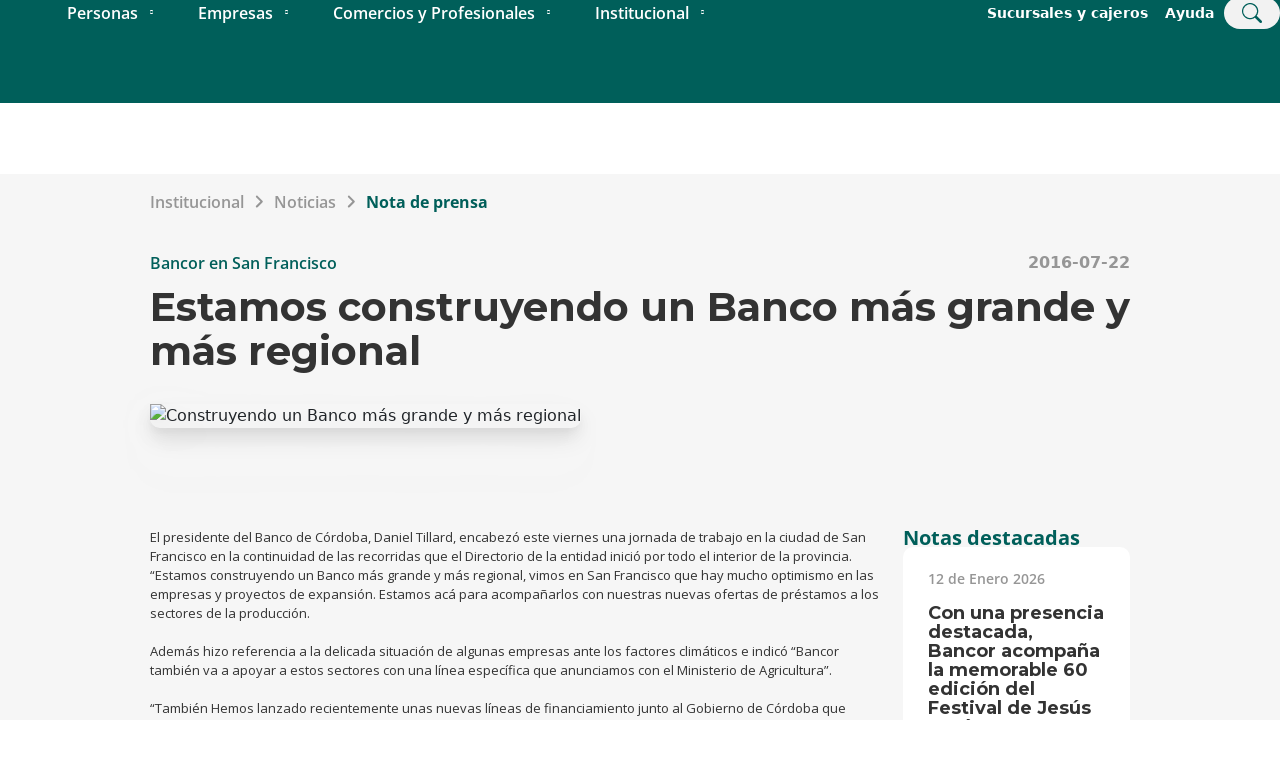

--- FILE ---
content_type: application/javascript
request_url: https://www.bancor.com.ar/webpack-runtime.js
body_size: 2393
content:
!function(){"use strict";var e,t,n,r,o,a,s,c={},i={};function u(e){var t=i[e];if(void 0!==t)return t.exports;var n=i[e]={id:e,loaded:!1,exports:{}};return c[e].call(n.exports,n,n.exports,u),n.loaded=!0,n.exports}u.m=c,e=[],u.O=function(t,n,r,o){if(!n){var a=1/0;for(f=0;f<e.length;f++){n=e[f][0],r=e[f][1],o=e[f][2];for(var s=!0,c=0;c<n.length;c++)(!1&o||a>=o)&&Object.keys(u.O).every((function(e){return u.O[e](n[c])}))?n.splice(c--,1):(s=!1,o<a&&(a=o));if(s){e.splice(f--,1);var i=r();void 0!==i&&(t=i)}}return t}o=o||0;for(var f=e.length;f>0&&e[f-1][2]>o;f--)e[f]=e[f-1];e[f]=[n,r,o]},u.n=function(e){var t=e&&e.__esModule?function(){return e.default}:function(){return e};return u.d(t,{a:t}),t},n=Object.getPrototypeOf?function(e){return Object.getPrototypeOf(e)}:function(e){return e.__proto__},u.t=function(e,r){if(1&r&&(e=this(e)),8&r)return e;if("object"==typeof e&&e){if(4&r&&e.__esModule)return e;if(16&r&&"function"==typeof e.then)return e}var o=Object.create(null);u.r(o);var a={};t=t||[null,n({}),n([]),n(n)];for(var s=2&r&&e;"object"==typeof s&&!~t.indexOf(s);s=n(s))Object.getOwnPropertyNames(s).forEach((function(t){a[t]=function(){return e[t]}}));return a.default=function(){return e},u.d(o,a),o},u.d=function(e,t){for(var n in t)u.o(t,n)&&!u.o(e,n)&&Object.defineProperty(e,n,{enumerable:!0,get:t[n]})},u.f={},u.e=function(e){return Promise.all(Object.keys(u.f).reduce((function(t,n){return u.f[n](e,t),t}),[]))},u.u=function(e){return({5:"component---src-templates-search-comercios-aliados-js",37:"328371bdc04a217d7c6de2f9c2a1dc078381e138",71:"component---src-templates-search-landing-sucursales-page-js",74:"component---src-templates-search-faq-negocios-y-profesionales-js",142:"36d6b5ca02e27778e2cc6c0c9fb55e12df6b2c31",151:"component---src-templates-search-search-page-js",211:"component---src-templates-search-faq-personas-js",244:"4ecb1b77bab3e9e86f1476919546344a92a1bf5c",256:"65291039",293:"component---src-templates-search-tut-negocios-y-profesionales-js",354:"component---src-templates-search-tut-page-js",403:"component---src-templates-simulador-prestamos-simulador-prestamos-js",473:"component---src-templates-search-landing-promociones-page-js",478:"d69cdfc9ab36cf49b9eee2bd7ba6f5b88acf588a",489:"13b8a98b",515:"component---src-templates-formularios-formularios-js",531:"5b215083fac89022c5eb1f5822f437b3cf221d70",548:"b4bda251",590:"c2a8558a8cd7b42e55d39138aa5abf34971d9db2",630:"component---src-templates-search-faq-empresas-js",636:"component---src-templates-search-tut-personas-js",661:"component---src-templates-search-comercios-aliados-mapa-js",715:"component---src-templates-search-resultados-busqueda-tuts-js",782:"component---src-templates-search-resultados-busqueda-js",785:"component---src-templates-search-landing-promociones-page-mapa-js",788:"component---src-templates-pagina-inicio-js",819:"8e95a1716d2c56b5421d62a7f75a9b03ec62da01",836:"component---src-templates-search-landing-page-js",860:"component---src-templates-search-resultados-busqueda-faqs-js",880:"component---src-templates-prensa-nota-de-prensa-js",897:"component---src-templates-search-faq-page-js",961:"component---src-templates-search-tut-empresas-js",964:"48c79778",972:"component---src-templates-error-page-js",988:"9e46ef03fdcba670943079b9230e499d0397c603"}[e]||e)+".js"},u.miniCssF=function(e){return"styles.001ea4ccc9dcaf9c7839.css"},u.g=function(){if("object"==typeof globalThis)return globalThis;try{return this||new Function("return this")()}catch(e){if("object"==typeof window)return window}}(),u.o=function(e,t){return Object.prototype.hasOwnProperty.call(e,t)},r={},o="bancor:",u.l=function(e,t,n,a){if(r[e])r[e].push(t);else{var s,c;if(void 0!==n)for(var i=document.getElementsByTagName("script"),f=0;f<i.length;f++){var l=i[f];if(l.getAttribute("src")==e||l.getAttribute("data-webpack")==o+n){s=l;break}}s||(c=!0,(s=document.createElement("script")).charset="utf-8",s.timeout=120,u.nc&&s.setAttribute("nonce",u.nc),s.setAttribute("data-webpack",o+n),s.src=e),r[e]=[t];var p=function(t,n){s.onerror=s.onload=null,clearTimeout(d);var o=r[e];if(delete r[e],s.parentNode&&s.parentNode.removeChild(s),o&&o.forEach((function(e){return e(n)})),t)return t(n)},d=setTimeout(p.bind(null,void 0,{type:"timeout",target:s}),12e4);s.onerror=p.bind(null,s.onerror),s.onload=p.bind(null,s.onload),c&&document.head.appendChild(s)}},u.r=function(e){"undefined"!=typeof Symbol&&Symbol.toStringTag&&Object.defineProperty(e,Symbol.toStringTag,{value:"Module"}),Object.defineProperty(e,"__esModule",{value:!0})},u.nmd=function(e){return e.paths=[],e.children||(e.children=[]),e},u.p="/",a=function(e){return new Promise((function(t,n){var r=u.miniCssF(e),o=u.p+r;if(function(e,t){for(var n=document.getElementsByTagName("link"),r=0;r<n.length;r++){var o=(s=n[r]).getAttribute("data-href")||s.getAttribute("href");if("stylesheet"===s.rel&&(o===e||o===t))return s}var a=document.getElementsByTagName("style");for(r=0;r<a.length;r++){var s;if((o=(s=a[r]).getAttribute("data-href"))===e||o===t)return s}}(r,o))return t();!function(e,t,n,r){var o=document.createElement("link");o.rel="stylesheet",o.type="text/css",o.onerror=o.onload=function(a){if(o.onerror=o.onload=null,"load"===a.type)n();else{var s=a&&("load"===a.type?"missing":a.type),c=a&&a.target&&a.target.href||t,i=new Error("Loading CSS chunk "+e+" failed.\n("+c+")");i.code="CSS_CHUNK_LOAD_FAILED",i.type=s,i.request=c,o.parentNode.removeChild(o),r(i)}},o.href=t,document.head.appendChild(o)}(e,o,t,n)}))},s={311:0},u.f.miniCss=function(e,t){s[e]?t.push(s[e]):0!==s[e]&&{869:1}[e]&&t.push(s[e]=a(e).then((function(){s[e]=0}),(function(t){throw delete s[e],t})))},function(){var e={311:0};u.f.j=function(t,n){var r=u.o(e,t)?e[t]:void 0;if(0!==r)if(r)n.push(r[2]);else if(/^(311|869)$/.test(t))e[t]=0;else{var o=new Promise((function(n,o){r=e[t]=[n,o]}));n.push(r[2]=o);var a=u.p+u.u(t),s=new Error;u.l(a,(function(n){if(u.o(e,t)&&(0!==(r=e[t])&&(e[t]=void 0),r)){var o=n&&("load"===n.type?"missing":n.type),a=n&&n.target&&n.target.src;s.message="Loading chunk "+t+" failed.\n("+o+": "+a+")",s.name="ChunkLoadError",s.type=o,s.request=a,r[1](s)}}),"chunk-"+t,t)}},u.O.j=function(t){return 0===e[t]};var t=function(t,n){var r,o,a=n[0],s=n[1],c=n[2],i=0;if(a.some((function(t){return 0!==e[t]}))){for(r in s)u.o(s,r)&&(u.m[r]=s[r]);if(c)var f=c(u)}for(t&&t(n);i<a.length;i++)o=a[i],u.o(e,o)&&e[o]&&e[o][0](),e[o]=0;return u.O(f)},n=self.webpackChunkbancor=self.webpackChunkbancor||[];n.forEach(t.bind(null,0)),n.push=t.bind(null,n.push.bind(n))}()}();
//# sourceMappingURL=webpack-runtime.js.map

--- FILE ---
content_type: application/javascript
request_url: https://www.bancor.com.ar/app.js
body_size: 42578
content:
/*! For license information please see app.js.LICENSE.txt */
(self.webpackChunkbancor=self.webpackChunkbancor||[]).push([[524],{2024:function(e,t,n){"use strict";n.d(t,{Jr:function(){return s},dd:function(){return r},j$:function(){return i}});var o=n(96540);const r=o.createContext({}),i=o.createContext({}),s=o.createContext({})},2311:function(e,t,n){"use strict";t.__esModule=!0,t.onInitialClientRender=void 0;n(75535),n(99300);t.onInitialClientRender=()=>{}},6017:function(e,t,n){"use strict";n.d(t,{A:function(){return A}});var o=n(96540),r=n(5556),i=n.n(r),s=n(60020),a=n(88990),c=n(54506),l=n(64810),u=n(8025),h=n(79732);function d(e){let{children:t,callback:n}=e;return(0,o.useEffect)((()=>{n()})),t}const p=["link","meta","style","title","base","noscript","script","html","body"];function f(e,t){if(e instanceof HTMLElement&&t instanceof HTMLElement){const n=t.getAttribute("nonce");if(n&&!e.getAttribute("nonce")){const o=t.cloneNode(!0);return o.setAttribute("nonce",""),o.nonce=n,n===e.nonce&&e.isEqualNode(o)}}return e.isEqualNode(t)}function m(e,t){void 0===t&&(t={html:{},body:{}});const n=new Map,o=[];for(const l of e.childNodes){var r,i;const e=l.nodeName.toLowerCase(),u=null===(r=l.attributes)||void 0===r||null===(i=r.id)||void 0===i?void 0:i.value;if(v(l)){if(_(e))if("html"===e||"body"===e)for(const n of l.attributes){const o="style"===n.name;var s;if(t[e]={...t[e]},o||(t[e][n.name]=n.value),o)t[e].style=`${null!==(s=t[e])&&void 0!==s&&s.style?t[e].style:""}${n.value} `}else{let e=l.cloneNode(!0);if(e.setAttribute("data-gatsby-head",!0),"script"===e.nodeName.toLowerCase()&&(e=g(e)),u)if(n.has(u)){var a;const t=n.get(u);null===(a=o[t].parentNode)||void 0===a||a.removeChild(o[t]),o[t]=e}else o.push(e),n.set(u,o.length-1);else o.push(e)}l.childNodes.length&&o.push.apply(o,(0,c.A)(m(l,t).validHeadNodes))}}return{validHeadNodes:o,htmlAndBodyAttributes:t}}function g(e){const t=document.createElement("script");for(const n of e.attributes)t.setAttribute(n.name,n.value);return t.innerHTML=e.innerHTML,t}function _(e){return p.includes(e)}function v(e){return 1===e.nodeType}const b=document.createElement("div"),y={html:[],body:[]},w=()=>{var e;const{validHeadNodes:t,htmlAndBodyAttributes:n}=m(b);y.html=Object.keys(n.html),y.body=Object.keys(n.body),function(e){if(!e)return;const{html:t,body:n}=e,o=document.querySelector("html");o&&Object.entries(t).forEach((e=>{let[t,n]=e;o.setAttribute(t,n)}));const r=document.querySelector("body");r&&Object.entries(n).forEach((e=>{let[t,n]=e;r.setAttribute(t,n)}))}(n);const o=document.querySelectorAll("[data-gatsby-head]");var r;if(0===o.length)return void(r=document.head).append.apply(r,(0,c.A)(t));const i=[];!function(e){let{oldNodes:t,newNodes:n,onStale:o,onNew:r}=e;for(const i of t){const e=n.findIndex((e=>f(e,i)));-1===e?o(i):n.splice(e,1)}for(const i of n)r(i)}({oldNodes:o,newNodes:t,onStale:e=>e.parentNode.removeChild(e),onNew:e=>i.push(e)}),(e=document.head).append.apply(e,i)};function E(e){let{pageComponent:t,staticQueryResults:n,pageComponentProps:r}=e;(0,o.useEffect)((()=>{if(null!=t&&t.Head){!function(e){if("function"!=typeof e)throw new Error(`Expected "Head" export to be a function got "${typeof e}".`)}(t.Head);const{render:i}=(0,h.n)(),a=o.createElement(t.Head,{location:{pathname:(e=r).location.pathname},params:e.params,data:e.data||{},serverData:e.serverData,pageContext:e.pageContext}),c=(0,s.N)("wrapRootElement",{element:a},a,(e=>{let{result:t}=e;return{element:t}})).pop();i(o.createElement(d,{callback:w},o.createElement(l.G.Provider,{value:n},o.createElement(u.LocationProvider,null,c))),b)}var e;return()=>{!function(){const e=document.querySelectorAll("[data-gatsby-head]");for(const t of e)t.parentNode.removeChild(t)}(),function(e){if(!e)return;const{html:t,body:n}=e;if(t){const e=document.querySelector("html");t.forEach((t=>{e&&e.removeAttribute(t)}))}if(n){const e=document.querySelector("body");n.forEach((t=>{e&&e.removeAttribute(t)}))}}(y)}}))}function C(e){const t={...e,params:{...(0,a.UA)(e.location.pathname),...e.pageResources.json.pageContext.__params}};let n;var r;n=e.pageResources.partialHydration?e.pageResources.partialHydration:(0,o.createElement)((r=e.pageResources.component)&&r.default||r,{...t,key:e.path||e.pageResources.page.path});E({pageComponent:e.pageResources.head,staticQueryResults:e.pageResources.staticQueryResults,pageComponentProps:t});return(0,s.N)("wrapPageElement",{element:n,props:t},n,(e=>{let{result:n}=e;return{element:n,props:t}})).pop()}C.propTypes={location:i().object.isRequired,pageResources:i().object.isRequired,data:i().object,pageContext:i().object.isRequired};var A=C},6221:function(e,t,n){var o=n(95636);e.exports=function(e,t){e.prototype=Object.create(t.prototype),e.prototype.constructor=e,o(e,t)},e.exports.__esModule=!0,e.exports.default=e.exports},7231:function(e,t,n){"use strict";n.d(t,{G:function(){return r}});var o=n(96540);const r=(i="StaticQuery",s={},o.createServerContext?function(e,t){return void 0===t&&(t=null),globalThis.__SERVER_CONTEXT||(globalThis.__SERVER_CONTEXT={}),globalThis.__SERVER_CONTEXT[e]||(globalThis.__SERVER_CONTEXT[e]=o.createServerContext(e,t)),globalThis.__SERVER_CONTEXT[e]}(i,s):o.createContext(s));var i,s},8025:function(e,t,n){"use strict";var o;n.r(t),n.d(t,{BaseContext:function(){return b},Link:function(){return K},Location:function(){return te},LocationContext:function(){return y},LocationProvider:function(){return ee},Match:function(){return oe},Redirect:function(){return T},Router:function(){return ue},ServerLocation:function(){return ne},createHistory:function(){return p},createMemorySource:function(){return f},globalHistory:function(){return g},insertParams:function(){return L},isRedirect:function(){return A},match:function(){return x},navigate:function(){return _},pick:function(){return O},redirectTo:function(){return k},resolve:function(){return D},shallowCompare:function(){return q},startsWith:function(){return S},useBaseContext:function(){return w},useLocation:function(){return de},useLocationContext:function(){return E},useMatch:function(){return me},useNavigate:function(){return pe},useParams:function(){return fe},validateRedirect:function(){return R}});var r=n(77387),i=n(96540),s=n(5556),a=n.n(s),c=n(20311),l=n.n(c);function u(){return u=Object.assign?Object.assign.bind():function(e){for(var t=1;t<arguments.length;t++){var n=arguments[t];for(var o in n)Object.prototype.hasOwnProperty.call(n,o)&&(e[o]=n[o])}return e},u.apply(this,arguments)}function h(e,t){if(null==e)return{};var n,o,r={},i=Object.keys(e);for(o=0;o<i.length;o++)t.indexOf(n=i[o])>=0||(r[n]=e[n]);return r}const d=e=>{const{search:t,hash:n,href:o,origin:r,protocol:i,host:s,hostname:a,port:c}=e.location;let{pathname:l}=e.location;return!l&&o&&m&&(l=new URL(o).pathname),{pathname:encodeURI(decodeURI(l)),search:t,hash:n,href:o,origin:r,protocol:i,host:s,hostname:a,port:c,state:e.history.state,key:e.history.state&&e.history.state.key||"initial"}},p=(e,t)=>{let n=[],o=d(e),r=!1,i=()=>{};return{get location(){return o},get transitioning(){return r},_onTransitionComplete(){r=!1,i()},listen(t){n.push(t);const r=()=>{o=d(e),t({location:o,action:"POP"})};return e.addEventListener("popstate",r),()=>{e.removeEventListener("popstate",r),n=n.filter((e=>e!==t))}},navigate(t,s){let{state:a,replace:c=!1}=void 0===s?{}:s;if("number"==typeof t)e.history.go(t);else{a=u({},a,{key:Date.now()+""});try{r||c?e.history.replaceState(a,null,t):e.history.pushState(a,null,t)}catch(n){e.location[c?"replace":"assign"](t)}}o=d(e),r=!0;const l=new Promise((e=>i=e));return n.forEach((e=>e({location:o,action:"PUSH"}))),l}}},f=function(e){void 0===e&&(e="/");const t=e.indexOf("?"),n={pathname:t>-1?e.substr(0,t):e,search:t>-1?e.substr(t):""};let o=0;const r=[n],i=[null];return{get location(){return r[o]},addEventListener(e,t){},removeEventListener(e,t){},history:{get entries(){return r},get index(){return o},get state(){return i[o]},pushState(e,t,n){const[s,a=""]=n.split("?");o++,r.push({pathname:s,search:a.length?`?${a}`:a}),i.push(e)},replaceState(e,t,n){const[s,a=""]=n.split("?");r[o]={pathname:s,search:a},i[o]=e},go(e){const t=o+e;t<0||t>i.length-1||(o=t)}}}},m=!("undefined"==typeof window||!window.document||!window.document.createElement),g=p(m?window:f()),{navigate:_}=g;function v(e,t){return i.createServerContext?function(e,t){return void 0===t&&(t=null),globalThis.__SERVER_CONTEXT||(globalThis.__SERVER_CONTEXT={}),globalThis.__SERVER_CONTEXT[e]||(globalThis.__SERVER_CONTEXT[e]=i.createServerContext(e,t)),globalThis.__SERVER_CONTEXT[e]}(e,t):i.createContext(t)}const b=v("Base",{baseuri:"/",basepath:"/"}),y=v("Location"),w=()=>i.useContext(b),E=()=>i.useContext(y);function C(e){this.uri=e}const A=e=>e instanceof C,k=e=>{throw new C(e)};function P(e){const{to:t,replace:n=!0,state:o,noThrow:r,baseuri:s}=e;i.useEffect((()=>{Promise.resolve().then((()=>{const r=D(t,s);_(L(r,e),{replace:n,state:o})}))}),[]);const a=D(t,s);return r||k(L(a,e)),null}const T=e=>{const t=E(),{baseuri:n}=w();return i.createElement(P,u({},t,{baseuri:n},e))};T.propTypes={from:a().string,to:a().string.isRequired};const S=(e,t)=>e.substr(0,t.length)===t,O=(e,t)=>{let n,o;const[r]=t.split("?"),i=H(r),s=""===i[0],a=I(e);for(let c=0,u=a.length;c<u;c++){let e=!1;const r=a[c].route;if(r.default){o={route:r,params:{},uri:t};continue}const u=H(r.path),h={},d=Math.max(i.length,u.length);let p=0;for(;p<d;p++){const t=u[p],n=i[p];if($(t)){h[t.slice(1)||"*"]=i.slice(p).map(decodeURIComponent).join("/");break}if(void 0===n){e=!0;break}const o=j.exec(t);if(o&&!s){const e=-1===F.indexOf(o[1]);l()(e,`<Router> dynamic segment "${o[1]}" is a reserved name. Please use a different name in path "${r.path}".`);const t=decodeURIComponent(n);h[o[1]]=t}else if(t!==n){e=!0;break}}if(!e){n={route:r,params:h,uri:"/"+i.slice(0,p).join("/")};break}}return n||o||null},x=(e,t)=>O([{path:e}],t),D=(e,t)=>{if(S(e,"/"))return e;const[n,o]=e.split("?"),[r]=t.split("?"),i=H(n),s=H(r);if(""===i[0])return W(r,o);if(!S(i[0],".")){const e=s.concat(i).join("/");return W(("/"===r?"":"/")+e,o)}const a=s.concat(i),c=[];for(let l=0,u=a.length;l<u;l++){const e=a[l];".."===e?c.pop():"."!==e&&c.push(e)}return W("/"+c.join("/"),o)},L=(e,t)=>{const[n,o=""]=e.split("?");let r="/"+H(n).map((e=>{const n=j.exec(e);return n?t[n[1]]:e})).join("/");const{location:{search:i=""}={}}=t,s=i.split("?")[1]||"";return r=W(r,o,s),r},R=(e,t)=>{const n=e=>N(e);return H(e).filter(n).sort().join("/")===H(t).filter(n).sort().join("/")},j=/^:(.+)/,N=e=>j.test(e),$=e=>e&&"*"===e[0],M=(e,t)=>({route:e,score:e.default?0:H(e.path).reduce(((e,t)=>(e+=4,(e=>""===e)(t)?e+=1:N(t)?e+=2:$(t)?e-=5:e+=3,e)),0),index:t}),I=e=>e.map(M).sort(((e,t)=>e.score<t.score?1:e.score>t.score?-1:e.index-t.index)),H=e=>e.replace(/(^\/+|\/+$)/g,"").split("/"),W=function(e){for(var t=arguments.length,n=new Array(t>1?t-1:0),o=1;o<t;o++)n[o-1]=arguments[o];return e+((n=n.filter((e=>e&&e.length>0)))&&n.length>0?`?${n.join("&")}`:"")},F=["uri","path"],q=(e,t)=>{const n=Object.keys(e);return n.length===Object.keys(t).length&&n.every((n=>t.hasOwnProperty(n)&&e[n]===t[n]))},U=e=>e.replace(/(^\/+|\/+$)/g,""),B=e=>t=>{if(!t)return null;if(t.type===i.Fragment&&t.props.children)return i.Children.map(t.props.children,B(e));if(l()(t.props.path||t.props.default||t.type===T,`<Router>: Children of <Router> must have a \`path\` or \`default\` prop, or be a \`<Redirect>\`. None found on element type \`${t.type}\``),l()(!!(t.type!==T||t.props.from&&t.props.to),`<Redirect from="${t.props.from}" to="${t.props.to}"/> requires both "from" and "to" props when inside a <Router>.`),l()(!(t.type===T&&!R(t.props.from,t.props.to)),`<Redirect from="${t.props.from} to="${t.props.to}"/> has mismatched dynamic segments, ensure both paths have the exact same dynamic segments.`),t.props.default)return{value:t,default:!0};const n=t.type===T?t.props.from:t.props.path,o="/"===n?e:`${U(e)}/${U(n)}`;return{value:t,default:t.props.default,path:t.props.children?`${U(o)}/*`:o}},z=["innerRef"],Q=["to","state","replace","getProps"],V=["key"];let{forwardRef:J}=o||(o=n.t(i,2));void 0===J&&(J=e=>e);const X=()=>{},K=J(((e,t)=>{let{innerRef:n}=e,o=h(e,z);const{baseuri:r}=w(),{location:s}=E(),{to:a,state:c,replace:l,getProps:d=X}=o,p=h(o,Q),f=D(a,r),m=encodeURI(f),g=s.pathname===m,v=S(s.pathname,m);return i.createElement("a",u({ref:t||n,"aria-current":g?"page":void 0},p,d({isCurrent:g,isPartiallyCurrent:v,href:f,location:s}),{href:f,onClick:e=>{if(p.onClick&&p.onClick(e),(e=>!e.defaultPrevented&&0===e.button&&!(e.metaKey||e.altKey||e.ctrlKey||e.shiftKey))(e)){e.preventDefault();let t=l;if("boolean"!=typeof l&&g){const e=h(u({},s.state),V);t=q(u({},c),e)}_(f,{state:c,replace:t})}}}))}));K.displayName="Link",K.propTypes={to:a().string.isRequired};let Y=function(e){function t(){for(var t,n=arguments.length,o=new Array(n),r=0;r<n;r++)o[r]=arguments[r];return(t=e.call.apply(e,[this].concat(o))||this).displayName="ReactUseErrorBoundary",t}(0,r.A)(t,e);var n=t.prototype;return n.componentDidCatch=function(){var e;this.setState({}),(e=this.props).onError.apply(e,arguments)},n.render=function(){return this.props.children},t}(i.Component);const G=i.createContext({componentDidCatch:{current:void 0},error:void 0,setError:()=>!1});function Z(e){let{children:t}=e;const[n,o]=i.useState(),r=i.useRef(),s=i.useMemo((()=>({componentDidCatch:r,error:n,setError:o})),[n]);return i.createElement(G.Provider,{value:s},i.createElement(Y,{error:n,onError:(e,t)=>{o(e),null==r.current||r.current(e,t)}},t))}Z.displayName="ReactUseErrorBoundaryContext";const ee=function(e){var t,n;function o(t){return i.createElement(Z,null,i.createElement(e,u({key:"WrappedComponent"},t)))}return o.displayName=`WithErrorBoundary(${null!=(t=null!=(n=e.displayName)?n:e.name)?t:"Component"})`,o}((e=>{let{history:t=g,children:n}=e;const{location:o}=t,[r,s]=i.useState({location:o}),[a]=function(){const e=i.useContext(G);e.componentDidCatch.current=void 0;const t=i.useCallback((()=>{e.setError(void 0)}),[]);return[e.error,t]}();if(i.useEffect((()=>{t._onTransitionComplete()}),[r.location]),i.useEffect((()=>{let e=!1;const n=t.listen((t=>{let{location:n}=t;Promise.resolve().then((()=>{requestAnimationFrame((()=>{e||s({location:n})}))}))}));return()=>{e=!0,n()}}),[]),a){if(!A(a))throw a;_(a.uri,{replace:!0})}return i.createElement(y.Provider,{value:r},"function"==typeof n?n(r):n||null)})),te=e=>{let{children:t}=e;const n=E();return n?t(n):i.createElement(ee,null,t)},ne=e=>{let{url:t,children:n}=e;const o=t.indexOf("?");let r,s="";return o>-1?(r=t.substring(0,o),s=t.substring(o)):r=t,i.createElement(y.Provider,{value:{location:{pathname:r,search:s,hash:""}}},n)},oe=e=>{let{path:t,children:n}=e;const{baseuri:o}=w(),{location:r}=E(),i=D(t,o),s=x(i,r.pathname);return n({location:r,match:s?u({},s.params,{uri:s.uri,path:t}):null})},re=["uri","location","component"],ie=["children","style","component","uri","location"],se=e=>{let{uri:t,location:n,component:o}=e,r=h(e,re);return i.createElement(ce,u({},r,{component:o,uri:t,location:n}))};let ae=0;const ce=e=>{let{children:t,style:n,component:o="div",uri:r,location:s}=e,a=h(e,ie);const c=i.useRef(),l=i.useRef(!0),d=i.useRef(r),p=i.useRef(s.pathname),f=i.useRef(!1);i.useEffect((()=>(ae++,m(),()=>{ae--,0===ae&&(l.current=!0)})),[]),i.useEffect((()=>{let e=!1,t=!1;r!==d.current&&(d.current=r,e=!0),s.pathname!==p.current&&(p.current=s.pathname,t=!0),f.current=e||t&&s.pathname===r,f.current&&m()}),[r,s]);const m=i.useCallback((()=>{var e;l.current?l.current=!1:(e=c.current,f.current&&e&&e.focus())}),[]);return i.createElement(o,u({style:u({outline:"none"},n),tabIndex:"-1",ref:c},a),t)},le=["location","primary","children","basepath","baseuri","component"],ue=e=>{const t=w(),n=E();return i.createElement(he,u({},t,n,e))};function he(e){const{location:t,primary:n=!0,children:o,basepath:r,component:s="div"}=e,a=h(e,le),c=i.Children.toArray(o).reduce(((e,t)=>{const n=B(r)(t);return e.concat(n)}),[]),{pathname:l}=t,d=O(c,l);if(d){const{params:e,uri:o,route:c,route:{value:l}}=d,h=c.default?r:c.path.replace(/\*$/,""),p=u({},e,{uri:o,location:t}),f=i.cloneElement(l,p,l.props.children?i.createElement(ue,{location:t,primary:n},l.props.children):void 0),m=n?se:s,g=n?u({uri:o,location:t,component:s},a):a;return i.createElement(b.Provider,{value:{baseuri:o,basepath:h}},i.createElement(m,g,f))}return null}const de=()=>{const e=E();if(!e)throw new Error("useLocation hook was used but a LocationContext.Provider was not found in the parent tree. Make sure this is used in a component that is a child of Router");return e.location},pe=()=>{throw new Error("useNavigate is removed. Use import { navigate } from 'gatsby' instead")},fe=()=>{const e=w();if(!e)throw new Error("useParams hook was used but a LocationContext.Provider was not found in the parent tree. Make sure this is used in a component that is a child of Router");const t=de(),n=x(e.basepath,t.pathname);return n?n.params:null},me=e=>{if(!e)throw new Error("useMatch(path: string) requires an argument of a string to match against");const t=w();if(!t)throw new Error("useMatch hook was used but a LocationContext.Provider was not found in the parent tree. Make sure this is used in a component that is a child of Router");const n=de(),o=D(e,t.baseuri),r=x(o,n.pathname);return r?u({},r.params,{uri:r.uri,path:e}):null}},12475:function(e){e.exports=function(e){if(void 0===e)throw new ReferenceError("this hasn't been initialised - super() hasn't been called");return e},e.exports.__esModule=!0,e.exports.default=e.exports},14656:function(e,t){"use strict";Object.defineProperty(t,"__esModule",{value:!0});t.SCRIPT_TYPE="text/partytown",t.partytownSnippet=e=>((e,t)=>{const{forward:n=[],...o}=e||{},r=JSON.stringify(o,((e,t)=>("function"==typeof t&&(t=String(t)).startsWith(e+"(")&&(t="function "+t),t)));return["!(function(w,p,f,c){",Object.keys(o).length>0?`c=w[p]=Object.assign(w[p]||{},${r});`:"c=w[p]=w[p]||{};","c[f]=(c[f]||[])",n.length>0?`.concat(${JSON.stringify(n)})`:"","})(window,'partytown','forward');",t].join("")})(e,'/* Partytown 0.7.6 - MIT builder.io */\n!function(t,e,n,i,r,o,a,d,s,c,p,l){function u(){l||(l=1,"/"==(a=(o.lib||"/~partytown/")+(o.debug?"debug/":""))[0]&&(s=e.querySelectorAll(\'script[type="text/partytown"]\'),i!=t?i.dispatchEvent(new CustomEvent("pt1",{detail:t})):(d=setTimeout(f,1e4),e.addEventListener("pt0",w),r?h(1):n.serviceWorker?n.serviceWorker.register(a+(o.swPath||"partytown-sw.js"),{scope:a}).then((function(t){t.active?h():t.installing&&t.installing.addEventListener("statechange",(function(t){"activated"==t.target.state&&h()}))}),console.error):f())))}function h(t){c=e.createElement(t?"script":"iframe"),t||(c.setAttribute("style","display:block;width:0;height:0;border:0;visibility:hidden"),c.setAttribute("aria-hidden",!0)),c.src=a+"partytown-"+(t?"atomics.js?v=0.7.6":"sandbox-sw.html?"+Date.now()),e.body.appendChild(c)}function f(n,r){for(w(),i==t&&(o.forward||[]).map((function(e){delete t[e.split(".")[0]]})),n=0;n<s.length;n++)(r=e.createElement("script")).innerHTML=s[n].innerHTML,e.head.appendChild(r);c&&c.parentNode.removeChild(c)}function w(){clearTimeout(d)}o=t.partytown||{},i==t&&(o.forward||[]).map((function(e){p=t,e.split(".").map((function(e,n,i){p=p[i[n]]=n+1<i.length?"push"==i[n+1]?[]:p[i[n]]||{}:function(){(t._ptf=t._ptf||[]).push(i,arguments)}}))})),"complete"==e.readyState?u():(t.addEventListener("DOMContentLoaded",u),t.addEventListener("load",u))}(window,document,navigator,top,window.crossOriginIsolated);')},16491:function(e,t,n){"use strict";n.d(t,{X:function(){return i}});const o=new Map,r=new Map;function i(e){let t=o.get(e);return t||(t=r.get(e.toLowerCase())),t}[].forEach((e=>{e.ignoreCase?r.set(e.fromPath,e):o.set(e.fromPath,e)}))},18108:function(e,t,n){"use strict";n.r(t);n(48736)},20311:function(e){"use strict";e.exports=function(e,t,n,o,r,i,s,a){if(!e){var c;if(void 0===t)c=new Error("Minified exception occurred; use the non-minified dev environment for the full error message and additional helpful warnings.");else{var l=[n,o,r,i,s,a],u=0;(c=new Error(t.replace(/%s/g,(function(){return l[u++]})))).name="Invariant Violation"}throw c.framesToPop=1,c}}},24994:function(e){e.exports=function(e){return e&&e.__esModule?e:{default:e}},e.exports.__esModule=!0,e.exports.default=e.exports},30626:function(e,t,n){"use strict";n.r(t);var o=n(60020);"https:"!==window.location.protocol&&"localhost"!==window.location.hostname?console.error("Service workers can only be used over HTTPS, or on localhost for development"):"serviceWorker"in navigator&&navigator.serviceWorker.register("/sw.js").then((function(e){e.addEventListener("updatefound",(()=>{(0,o.N)("onServiceWorkerUpdateFound",{serviceWorker:e});const t=e.installing;console.log("installingWorker",t),t.addEventListener("statechange",(()=>{switch(t.state){case"installed":navigator.serviceWorker.controller?(window.___swUpdated=!0,(0,o.N)("onServiceWorkerUpdateReady",{serviceWorker:e}),window.___failedResources&&(console.log("resources failed, SW updated - reloading"),window.location.reload())):(console.log("Content is now available offline!"),(0,o.N)("onServiceWorkerInstalled",{serviceWorker:e}));break;case"redundant":console.error("The installing service worker became redundant."),(0,o.N)("onServiceWorkerRedundant",{serviceWorker:e});break;case"activated":(0,o.N)("onServiceWorkerActive",{serviceWorker:e})}}))}))})).catch((function(e){console.error("Error during service worker registration:",e)}))},33215:function(e,t,n){"use strict";var o=n(24994);t.__esModule=!0,t.ScrollHandler=t.ScrollContext=void 0;var r=o(n(12475)),i=o(n(6221)),s=function(e,t){if(!t&&e&&e.__esModule)return e;if(null===e||"object"!=typeof e&&"function"!=typeof e)return{default:e};var n=l(t);if(n&&n.has(e))return n.get(e);var o={},r=Object.defineProperty&&Object.getOwnPropertyDescriptor;for(var i in e)if("default"!==i&&Object.prototype.hasOwnProperty.call(e,i)){var s=r?Object.getOwnPropertyDescriptor(e,i):null;s&&(s.get||s.set)?Object.defineProperty(o,i,s):o[i]=e[i]}o.default=e,n&&n.set(e,o);return o}(n(96540)),a=o(n(5556)),c=n(74351);function l(e){if("function"!=typeof WeakMap)return null;var t=new WeakMap,n=new WeakMap;return(l=function(e){return e?n:t})(e)}var u=s.createContext(new c.SessionStorage);t.ScrollContext=u,u.displayName="GatsbyScrollContext";var h=function(e){function t(){for(var t,n=arguments.length,o=new Array(n),i=0;i<n;i++)o[i]=arguments[i];return(t=e.call.apply(e,[this].concat(o))||this)._stateStorage=new c.SessionStorage,t._isTicking=!1,t._latestKnownScrollY=0,t.scrollListener=function(){t._latestKnownScrollY=window.scrollY,t._isTicking||(t._isTicking=!0,requestAnimationFrame(t._saveScroll.bind((0,r.default)(t))))},t.windowScroll=function(e,n){t.shouldUpdateScroll(n,t.props)&&window.scrollTo(0,e)},t.scrollToHash=function(e,n){var o=document.getElementById(e.substring(1));o&&t.shouldUpdateScroll(n,t.props)&&o.scrollIntoView()},t.shouldUpdateScroll=function(e,n){var o=t.props.shouldUpdateScroll;return!o||o.call((0,r.default)(t),e,n)},t}(0,i.default)(t,e);var n=t.prototype;return n._saveScroll=function(){var e=this.props.location.key||null;e&&this._stateStorage.save(this.props.location,e,this._latestKnownScrollY),this._isTicking=!1},n.componentDidMount=function(){var e;window.addEventListener("scroll",this.scrollListener);var t=this.props.location,n=t.key,o=t.hash;n&&(e=this._stateStorage.read(this.props.location,n)),o?this.scrollToHash(decodeURI(o),void 0):e&&this.windowScroll(e,void 0)},n.componentWillUnmount=function(){window.removeEventListener("scroll",this.scrollListener)},n.componentDidUpdate=function(e){var t,n=this.props.location,o=n.hash,r=n.key;r&&(t=this._stateStorage.read(this.props.location,r)),o?this.scrollToHash(decodeURI(o),e):this.windowScroll(t,e)},n.render=function(){return s.createElement(u.Provider,{value:this._stateStorage},this.props.children)},t}(s.Component);t.ScrollHandler=h,h.propTypes={shouldUpdateScroll:a.default.func,children:a.default.element.isRequired,location:a.default.object.isRequired}},38797:function(e,t,n){"use strict";function o(e,t){return void 0===t&&(t=""),t?e===t?"/":e.startsWith(`${t}/`)?e.slice(t.length):e:e}n.d(t,{A:function(){return o}})},39650:function(e,t){"use strict";t.onRouteUpdate=function(){"function"==typeof fbq&&fbq("track","ViewContent")}},42549:function(e,t,n){var o;e.exports=(o=n(50963))&&o.default||o},48736:function(e){e.exports=function(){"use strict";const e=new Map,t={set(t,n,o){e.has(t)||e.set(t,new Map);const r=e.get(t);r.has(n)||0===r.size?r.set(n,o):console.error(`Bootstrap doesn't allow more than one instance per element. Bound instance: ${Array.from(r.keys())[0]}.`)},get:(t,n)=>e.has(t)&&e.get(t).get(n)||null,remove(t,n){if(!e.has(t))return;const o=e.get(t);o.delete(n),0===o.size&&e.delete(t)}},n="transitionend",o=e=>(e&&window.CSS&&window.CSS.escape&&(e=e.replace(/#([^\s"#']+)/g,((e,t)=>`#${CSS.escape(t)}`))),e),r=e=>{e.dispatchEvent(new Event(n))},i=e=>!(!e||"object"!=typeof e)&&(void 0!==e.jquery&&(e=e[0]),void 0!==e.nodeType),s=e=>i(e)?e.jquery?e[0]:e:"string"==typeof e&&e.length>0?document.querySelector(o(e)):null,a=e=>{if(!i(e)||0===e.getClientRects().length)return!1;const t="visible"===getComputedStyle(e).getPropertyValue("visibility"),n=e.closest("details:not([open])");if(!n)return t;if(n!==e){const t=e.closest("summary");if(t&&t.parentNode!==n)return!1;if(null===t)return!1}return t},c=e=>!e||e.nodeType!==Node.ELEMENT_NODE||!!e.classList.contains("disabled")||(void 0!==e.disabled?e.disabled:e.hasAttribute("disabled")&&"false"!==e.getAttribute("disabled")),l=e=>{if(!document.documentElement.attachShadow)return null;if("function"==typeof e.getRootNode){const t=e.getRootNode();return t instanceof ShadowRoot?t:null}return e instanceof ShadowRoot?e:e.parentNode?l(e.parentNode):null},u=()=>{},h=e=>{e.offsetHeight},d=()=>window.jQuery&&!document.body.hasAttribute("data-bs-no-jquery")?window.jQuery:null,p=[],f=()=>"rtl"===document.documentElement.dir,m=e=>{var t;t=()=>{const t=d();if(t){const n=e.NAME,o=t.fn[n];t.fn[n]=e.jQueryInterface,t.fn[n].Constructor=e,t.fn[n].noConflict=()=>(t.fn[n]=o,e.jQueryInterface)}},"loading"===document.readyState?(p.length||document.addEventListener("DOMContentLoaded",(()=>{for(const e of p)e()})),p.push(t)):t()},g=(e,t=[],n=e)=>"function"==typeof e?e.call(...t):n,_=(e,t,o=!0)=>{if(!o)return void g(e);const i=(e=>{if(!e)return 0;let{transitionDuration:t,transitionDelay:n}=window.getComputedStyle(e);const o=Number.parseFloat(t),r=Number.parseFloat(n);return o||r?(t=t.split(",")[0],n=n.split(",")[0],1e3*(Number.parseFloat(t)+Number.parseFloat(n))):0})(t)+5;let s=!1;const a=({target:o})=>{o===t&&(s=!0,t.removeEventListener(n,a),g(e))};t.addEventListener(n,a),setTimeout((()=>{s||r(t)}),i)},v=(e,t,n,o)=>{const r=e.length;let i=e.indexOf(t);return-1===i?!n&&o?e[r-1]:e[0]:(i+=n?1:-1,o&&(i=(i+r)%r),e[Math.max(0,Math.min(i,r-1))])},b=/[^.]*(?=\..*)\.|.*/,y=/\..*/,w=/::\d+$/,E={};let C=1;const A={mouseenter:"mouseover",mouseleave:"mouseout"},k=new Set(["click","dblclick","mouseup","mousedown","contextmenu","mousewheel","DOMMouseScroll","mouseover","mouseout","mousemove","selectstart","selectend","keydown","keypress","keyup","orientationchange","touchstart","touchmove","touchend","touchcancel","pointerdown","pointermove","pointerup","pointerleave","pointercancel","gesturestart","gesturechange","gestureend","focus","blur","change","reset","select","submit","focusin","focusout","load","unload","beforeunload","resize","move","DOMContentLoaded","readystatechange","error","abort","scroll"]);function P(e,t){return t&&`${t}::${C++}`||e.uidEvent||C++}function T(e){const t=P(e);return e.uidEvent=t,E[t]=E[t]||{},E[t]}function S(e,t,n=null){return Object.values(e).find((e=>e.callable===t&&e.delegationSelector===n))}function O(e,t,n){const o="string"==typeof t,r=o?n:t||n;let i=R(e);return k.has(i)||(i=e),[o,r,i]}function x(e,t,n,o,r){if("string"!=typeof t||!e)return;let[i,s,a]=O(t,n,o);if(t in A){const e=e=>function(t){if(!t.relatedTarget||t.relatedTarget!==t.delegateTarget&&!t.delegateTarget.contains(t.relatedTarget))return e.call(this,t)};s=e(s)}const c=T(e),l=c[a]||(c[a]={}),u=S(l,s,i?n:null);if(u)return void(u.oneOff=u.oneOff&&r);const h=P(s,t.replace(b,"")),d=i?function(e,t,n){return function o(r){const i=e.querySelectorAll(t);for(let{target:s}=r;s&&s!==this;s=s.parentNode)for(const a of i)if(a===s)return N(r,{delegateTarget:s}),o.oneOff&&j.off(e,r.type,t,n),n.apply(s,[r])}}(e,n,s):function(e,t){return function n(o){return N(o,{delegateTarget:e}),n.oneOff&&j.off(e,o.type,t),t.apply(e,[o])}}(e,s);d.delegationSelector=i?n:null,d.callable=s,d.oneOff=r,d.uidEvent=h,l[h]=d,e.addEventListener(a,d,i)}function D(e,t,n,o,r){const i=S(t[n],o,r);i&&(e.removeEventListener(n,i,Boolean(r)),delete t[n][i.uidEvent])}function L(e,t,n,o){const r=t[n]||{};for(const[i,s]of Object.entries(r))i.includes(o)&&D(e,t,n,s.callable,s.delegationSelector)}function R(e){return e=e.replace(y,""),A[e]||e}const j={on(e,t,n,o){x(e,t,n,o,!1)},one(e,t,n,o){x(e,t,n,o,!0)},off(e,t,n,o){if("string"!=typeof t||!e)return;const[r,i,s]=O(t,n,o),a=s!==t,c=T(e),l=c[s]||{},u=t.startsWith(".");if(void 0===i){if(u)for(const n of Object.keys(c))L(e,c,n,t.slice(1));for(const[n,o]of Object.entries(l)){const r=n.replace(w,"");a&&!t.includes(r)||D(e,c,s,o.callable,o.delegationSelector)}}else{if(!Object.keys(l).length)return;D(e,c,s,i,r?n:null)}},trigger(e,t,n){if("string"!=typeof t||!e)return null;const o=d();let r=null,i=!0,s=!0,a=!1;t!==R(t)&&o&&(r=o.Event(t,n),o(e).trigger(r),i=!r.isPropagationStopped(),s=!r.isImmediatePropagationStopped(),a=r.isDefaultPrevented());const c=N(new Event(t,{bubbles:i,cancelable:!0}),n);return a&&c.preventDefault(),s&&e.dispatchEvent(c),c.defaultPrevented&&r&&r.preventDefault(),c}};function N(e,t={}){for(const[n,o]of Object.entries(t))try{e[n]=o}catch(t){Object.defineProperty(e,n,{configurable:!0,get:()=>o})}return e}function $(e){if("true"===e)return!0;if("false"===e)return!1;if(e===Number(e).toString())return Number(e);if(""===e||"null"===e)return null;if("string"!=typeof e)return e;try{return JSON.parse(decodeURIComponent(e))}catch(t){return e}}function M(e){return e.replace(/[A-Z]/g,(e=>`-${e.toLowerCase()}`))}const I={setDataAttribute(e,t,n){e.setAttribute(`data-bs-${M(t)}`,n)},removeDataAttribute(e,t){e.removeAttribute(`data-bs-${M(t)}`)},getDataAttributes(e){if(!e)return{};const t={},n=Object.keys(e.dataset).filter((e=>e.startsWith("bs")&&!e.startsWith("bsConfig")));for(const o of n){let n=o.replace(/^bs/,"");n=n.charAt(0).toLowerCase()+n.slice(1),t[n]=$(e.dataset[o])}return t},getDataAttribute:(e,t)=>$(e.getAttribute(`data-bs-${M(t)}`))};class H{static get Default(){return{}}static get DefaultType(){return{}}static get NAME(){throw new Error('You have to implement the static method "NAME", for each component!')}_getConfig(e){return e=this._mergeConfigObj(e),e=this._configAfterMerge(e),this._typeCheckConfig(e),e}_configAfterMerge(e){return e}_mergeConfigObj(e,t){const n=i(t)?I.getDataAttribute(t,"config"):{};return{...this.constructor.Default,..."object"==typeof n?n:{},...i(t)?I.getDataAttributes(t):{},..."object"==typeof e?e:{}}}_typeCheckConfig(e,t=this.constructor.DefaultType){for(const[o,r]of Object.entries(t)){const t=e[o],s=i(t)?"element":null==(n=t)?`${n}`:Object.prototype.toString.call(n).match(/\s([a-z]+)/i)[1].toLowerCase();if(!new RegExp(r).test(s))throw new TypeError(`${this.constructor.NAME.toUpperCase()}: Option "${o}" provided type "${s}" but expected type "${r}".`)}var n}}class W extends H{constructor(e,n){super(),(e=s(e))&&(this._element=e,this._config=this._getConfig(n),t.set(this._element,this.constructor.DATA_KEY,this))}dispose(){t.remove(this._element,this.constructor.DATA_KEY),j.off(this._element,this.constructor.EVENT_KEY);for(const e of Object.getOwnPropertyNames(this))this[e]=null}_queueCallback(e,t,n=!0){_(e,t,n)}_getConfig(e){return e=this._mergeConfigObj(e,this._element),e=this._configAfterMerge(e),this._typeCheckConfig(e),e}static getInstance(e){return t.get(s(e),this.DATA_KEY)}static getOrCreateInstance(e,t={}){return this.getInstance(e)||new this(e,"object"==typeof t?t:null)}static get VERSION(){return"5.3.5"}static get DATA_KEY(){return`bs.${this.NAME}`}static get EVENT_KEY(){return`.${this.DATA_KEY}`}static eventName(e){return`${e}${this.EVENT_KEY}`}}const F=e=>{let t=e.getAttribute("data-bs-target");if(!t||"#"===t){let n=e.getAttribute("href");if(!n||!n.includes("#")&&!n.startsWith("."))return null;n.includes("#")&&!n.startsWith("#")&&(n=`#${n.split("#")[1]}`),t=n&&"#"!==n?n.trim():null}return t?t.split(",").map((e=>o(e))).join(","):null},q={find:(e,t=document.documentElement)=>[].concat(...Element.prototype.querySelectorAll.call(t,e)),findOne:(e,t=document.documentElement)=>Element.prototype.querySelector.call(t,e),children:(e,t)=>[].concat(...e.children).filter((e=>e.matches(t))),parents(e,t){const n=[];let o=e.parentNode.closest(t);for(;o;)n.push(o),o=o.parentNode.closest(t);return n},prev(e,t){let n=e.previousElementSibling;for(;n;){if(n.matches(t))return[n];n=n.previousElementSibling}return[]},next(e,t){let n=e.nextElementSibling;for(;n;){if(n.matches(t))return[n];n=n.nextElementSibling}return[]},focusableChildren(e){const t=["a","button","input","textarea","select","details","[tabindex]",'[contenteditable="true"]'].map((e=>`${e}:not([tabindex^="-"])`)).join(",");return this.find(t,e).filter((e=>!c(e)&&a(e)))},getSelectorFromElement(e){const t=F(e);return t&&q.findOne(t)?t:null},getElementFromSelector(e){const t=F(e);return t?q.findOne(t):null},getMultipleElementsFromSelector(e){const t=F(e);return t?q.find(t):[]}},U=(e,t="hide")=>{const n=`click.dismiss${e.EVENT_KEY}`,o=e.NAME;j.on(document,n,`[data-bs-dismiss="${o}"]`,(function(n){if(["A","AREA"].includes(this.tagName)&&n.preventDefault(),c(this))return;const r=q.getElementFromSelector(this)||this.closest(`.${o}`);e.getOrCreateInstance(r)[t]()}))},B=".bs.alert",z=`close${B}`,Q=`closed${B}`;class V extends W{static get NAME(){return"alert"}close(){if(j.trigger(this._element,z).defaultPrevented)return;this._element.classList.remove("show");const e=this._element.classList.contains("fade");this._queueCallback((()=>this._destroyElement()),this._element,e)}_destroyElement(){this._element.remove(),j.trigger(this._element,Q),this.dispose()}static jQueryInterface(e){return this.each((function(){const t=V.getOrCreateInstance(this);if("string"==typeof e){if(void 0===t[e]||e.startsWith("_")||"constructor"===e)throw new TypeError(`No method named "${e}"`);t[e](this)}}))}}U(V,"close"),m(V);const J='[data-bs-toggle="button"]';class X extends W{static get NAME(){return"button"}toggle(){this._element.setAttribute("aria-pressed",this._element.classList.toggle("active"))}static jQueryInterface(e){return this.each((function(){const t=X.getOrCreateInstance(this);"toggle"===e&&t[e]()}))}}j.on(document,"click.bs.button.data-api",J,(e=>{e.preventDefault();const t=e.target.closest(J);X.getOrCreateInstance(t).toggle()})),m(X);const K=".bs.swipe",Y=`touchstart${K}`,G=`touchmove${K}`,Z=`touchend${K}`,ee=`pointerdown${K}`,te=`pointerup${K}`,ne={endCallback:null,leftCallback:null,rightCallback:null},oe={endCallback:"(function|null)",leftCallback:"(function|null)",rightCallback:"(function|null)"};class re extends H{constructor(e,t){super(),this._element=e,e&&re.isSupported()&&(this._config=this._getConfig(t),this._deltaX=0,this._supportPointerEvents=Boolean(window.PointerEvent),this._initEvents())}static get Default(){return ne}static get DefaultType(){return oe}static get NAME(){return"swipe"}dispose(){j.off(this._element,K)}_start(e){this._supportPointerEvents?this._eventIsPointerPenTouch(e)&&(this._deltaX=e.clientX):this._deltaX=e.touches[0].clientX}_end(e){this._eventIsPointerPenTouch(e)&&(this._deltaX=e.clientX-this._deltaX),this._handleSwipe(),g(this._config.endCallback)}_move(e){this._deltaX=e.touches&&e.touches.length>1?0:e.touches[0].clientX-this._deltaX}_handleSwipe(){const e=Math.abs(this._deltaX);if(e<=40)return;const t=e/this._deltaX;this._deltaX=0,t&&g(t>0?this._config.rightCallback:this._config.leftCallback)}_initEvents(){this._supportPointerEvents?(j.on(this._element,ee,(e=>this._start(e))),j.on(this._element,te,(e=>this._end(e))),this._element.classList.add("pointer-event")):(j.on(this._element,Y,(e=>this._start(e))),j.on(this._element,G,(e=>this._move(e))),j.on(this._element,Z,(e=>this._end(e))))}_eventIsPointerPenTouch(e){return this._supportPointerEvents&&("pen"===e.pointerType||"touch"===e.pointerType)}static isSupported(){return"ontouchstart"in document.documentElement||navigator.maxTouchPoints>0}}const ie=".bs.carousel",se=".data-api",ae="ArrowLeft",ce="ArrowRight",le="next",ue="prev",he="left",de="right",pe=`slide${ie}`,fe=`slid${ie}`,me=`keydown${ie}`,ge=`mouseenter${ie}`,_e=`mouseleave${ie}`,ve=`dragstart${ie}`,be=`load${ie}${se}`,ye=`click${ie}${se}`,we="carousel",Ee="active",Ce=".active",Ae=".carousel-item",ke=Ce+Ae,Pe={[ae]:de,[ce]:he},Te={interval:5e3,keyboard:!0,pause:"hover",ride:!1,touch:!0,wrap:!0},Se={interval:"(number|boolean)",keyboard:"boolean",pause:"(string|boolean)",ride:"(boolean|string)",touch:"boolean",wrap:"boolean"};class Oe extends W{constructor(e,t){super(e,t),this._interval=null,this._activeElement=null,this._isSliding=!1,this.touchTimeout=null,this._swipeHelper=null,this._indicatorsElement=q.findOne(".carousel-indicators",this._element),this._addEventListeners(),this._config.ride===we&&this.cycle()}static get Default(){return Te}static get DefaultType(){return Se}static get NAME(){return"carousel"}next(){this._slide(le)}nextWhenVisible(){!document.hidden&&a(this._element)&&this.next()}prev(){this._slide(ue)}pause(){this._isSliding&&r(this._element),this._clearInterval()}cycle(){this._clearInterval(),this._updateInterval(),this._interval=setInterval((()=>this.nextWhenVisible()),this._config.interval)}_maybeEnableCycle(){this._config.ride&&(this._isSliding?j.one(this._element,fe,(()=>this.cycle())):this.cycle())}to(e){const t=this._getItems();if(e>t.length-1||e<0)return;if(this._isSliding)return void j.one(this._element,fe,(()=>this.to(e)));const n=this._getItemIndex(this._getActive());if(n===e)return;const o=e>n?le:ue;this._slide(o,t[e])}dispose(){this._swipeHelper&&this._swipeHelper.dispose(),super.dispose()}_configAfterMerge(e){return e.defaultInterval=e.interval,e}_addEventListeners(){this._config.keyboard&&j.on(this._element,me,(e=>this._keydown(e))),"hover"===this._config.pause&&(j.on(this._element,ge,(()=>this.pause())),j.on(this._element,_e,(()=>this._maybeEnableCycle()))),this._config.touch&&re.isSupported()&&this._addTouchEventListeners()}_addTouchEventListeners(){for(const t of q.find(".carousel-item img",this._element))j.on(t,ve,(e=>e.preventDefault()));const e={leftCallback:()=>this._slide(this._directionToOrder(he)),rightCallback:()=>this._slide(this._directionToOrder(de)),endCallback:()=>{"hover"===this._config.pause&&(this.pause(),this.touchTimeout&&clearTimeout(this.touchTimeout),this.touchTimeout=setTimeout((()=>this._maybeEnableCycle()),500+this._config.interval))}};this._swipeHelper=new re(this._element,e)}_keydown(e){if(/input|textarea/i.test(e.target.tagName))return;const t=Pe[e.key];t&&(e.preventDefault(),this._slide(this._directionToOrder(t)))}_getItemIndex(e){return this._getItems().indexOf(e)}_setActiveIndicatorElement(e){if(!this._indicatorsElement)return;const t=q.findOne(Ce,this._indicatorsElement);t.classList.remove(Ee),t.removeAttribute("aria-current");const n=q.findOne(`[data-bs-slide-to="${e}"]`,this._indicatorsElement);n&&(n.classList.add(Ee),n.setAttribute("aria-current","true"))}_updateInterval(){const e=this._activeElement||this._getActive();if(!e)return;const t=Number.parseInt(e.getAttribute("data-bs-interval"),10);this._config.interval=t||this._config.defaultInterval}_slide(e,t=null){if(this._isSliding)return;const n=this._getActive(),o=e===le,r=t||v(this._getItems(),n,o,this._config.wrap);if(r===n)return;const i=this._getItemIndex(r),s=t=>j.trigger(this._element,t,{relatedTarget:r,direction:this._orderToDirection(e),from:this._getItemIndex(n),to:i});if(s(pe).defaultPrevented)return;if(!n||!r)return;const a=Boolean(this._interval);this.pause(),this._isSliding=!0,this._setActiveIndicatorElement(i),this._activeElement=r;const c=o?"carousel-item-start":"carousel-item-end",l=o?"carousel-item-next":"carousel-item-prev";r.classList.add(l),h(r),n.classList.add(c),r.classList.add(c),this._queueCallback((()=>{r.classList.remove(c,l),r.classList.add(Ee),n.classList.remove(Ee,l,c),this._isSliding=!1,s(fe)}),n,this._isAnimated()),a&&this.cycle()}_isAnimated(){return this._element.classList.contains("slide")}_getActive(){return q.findOne(ke,this._element)}_getItems(){return q.find(Ae,this._element)}_clearInterval(){this._interval&&(clearInterval(this._interval),this._interval=null)}_directionToOrder(e){return f()?e===he?ue:le:e===he?le:ue}_orderToDirection(e){return f()?e===ue?he:de:e===ue?de:he}static jQueryInterface(e){return this.each((function(){const t=Oe.getOrCreateInstance(this,e);if("number"!=typeof e){if("string"==typeof e){if(void 0===t[e]||e.startsWith("_")||"constructor"===e)throw new TypeError(`No method named "${e}"`);t[e]()}}else t.to(e)}))}}j.on(document,ye,"[data-bs-slide], [data-bs-slide-to]",(function(e){const t=q.getElementFromSelector(this);if(!t||!t.classList.contains(we))return;e.preventDefault();const n=Oe.getOrCreateInstance(t),o=this.getAttribute("data-bs-slide-to");return o?(n.to(o),void n._maybeEnableCycle()):"next"===I.getDataAttribute(this,"slide")?(n.next(),void n._maybeEnableCycle()):(n.prev(),void n._maybeEnableCycle())})),j.on(window,be,(()=>{const e=q.find('[data-bs-ride="carousel"]');for(const t of e)Oe.getOrCreateInstance(t)})),m(Oe);const xe=".bs.collapse",De=`show${xe}`,Le=`shown${xe}`,Re=`hide${xe}`,je=`hidden${xe}`,Ne=`click${xe}.data-api`,$e="show",Me="collapse",Ie="collapsing",He=`:scope .${Me} .${Me}`,We='[data-bs-toggle="collapse"]',Fe={parent:null,toggle:!0},qe={parent:"(null|element)",toggle:"boolean"};class Ue extends W{constructor(e,t){super(e,t),this._isTransitioning=!1,this._triggerArray=[];const n=q.find(We);for(const o of n){const e=q.getSelectorFromElement(o),t=q.find(e).filter((e=>e===this._element));null!==e&&t.length&&this._triggerArray.push(o)}this._initializeChildren(),this._config.parent||this._addAriaAndCollapsedClass(this._triggerArray,this._isShown()),this._config.toggle&&this.toggle()}static get Default(){return Fe}static get DefaultType(){return qe}static get NAME(){return"collapse"}toggle(){this._isShown()?this.hide():this.show()}show(){if(this._isTransitioning||this._isShown())return;let e=[];if(this._config.parent&&(e=this._getFirstLevelChildren(".collapse.show, .collapse.collapsing").filter((e=>e!==this._element)).map((e=>Ue.getOrCreateInstance(e,{toggle:!1})))),e.length&&e[0]._isTransitioning)return;if(j.trigger(this._element,De).defaultPrevented)return;for(const o of e)o.hide();const t=this._getDimension();this._element.classList.remove(Me),this._element.classList.add(Ie),this._element.style[t]=0,this._addAriaAndCollapsedClass(this._triggerArray,!0),this._isTransitioning=!0;const n=`scroll${t[0].toUpperCase()+t.slice(1)}`;this._queueCallback((()=>{this._isTransitioning=!1,this._element.classList.remove(Ie),this._element.classList.add(Me,$e),this._element.style[t]="",j.trigger(this._element,Le)}),this._element,!0),this._element.style[t]=`${this._element[n]}px`}hide(){if(this._isTransitioning||!this._isShown())return;if(j.trigger(this._element,Re).defaultPrevented)return;const e=this._getDimension();this._element.style[e]=`${this._element.getBoundingClientRect()[e]}px`,h(this._element),this._element.classList.add(Ie),this._element.classList.remove(Me,$e);for(const t of this._triggerArray){const e=q.getElementFromSelector(t);e&&!this._isShown(e)&&this._addAriaAndCollapsedClass([t],!1)}this._isTransitioning=!0,this._element.style[e]="",this._queueCallback((()=>{this._isTransitioning=!1,this._element.classList.remove(Ie),this._element.classList.add(Me),j.trigger(this._element,je)}),this._element,!0)}_isShown(e=this._element){return e.classList.contains($e)}_configAfterMerge(e){return e.toggle=Boolean(e.toggle),e.parent=s(e.parent),e}_getDimension(){return this._element.classList.contains("collapse-horizontal")?"width":"height"}_initializeChildren(){if(!this._config.parent)return;const e=this._getFirstLevelChildren(We);for(const t of e){const e=q.getElementFromSelector(t);e&&this._addAriaAndCollapsedClass([t],this._isShown(e))}}_getFirstLevelChildren(e){const t=q.find(He,this._config.parent);return q.find(e,this._config.parent).filter((e=>!t.includes(e)))}_addAriaAndCollapsedClass(e,t){if(e.length)for(const n of e)n.classList.toggle("collapsed",!t),n.setAttribute("aria-expanded",t)}static jQueryInterface(e){const t={};return"string"==typeof e&&/show|hide/.test(e)&&(t.toggle=!1),this.each((function(){const n=Ue.getOrCreateInstance(this,t);if("string"==typeof e){if(void 0===n[e])throw new TypeError(`No method named "${e}"`);n[e]()}}))}}j.on(document,Ne,We,(function(e){("A"===e.target.tagName||e.delegateTarget&&"A"===e.delegateTarget.tagName)&&e.preventDefault();for(const t of q.getMultipleElementsFromSelector(this))Ue.getOrCreateInstance(t,{toggle:!1}).toggle()})),m(Ue);var Be="top",ze="bottom",Qe="right",Ve="left",Je="auto",Xe=[Be,ze,Qe,Ve],Ke="start",Ye="end",Ge="clippingParents",Ze="viewport",et="popper",tt="reference",nt=Xe.reduce((function(e,t){return e.concat([t+"-"+Ke,t+"-"+Ye])}),[]),ot=[].concat(Xe,[Je]).reduce((function(e,t){return e.concat([t,t+"-"+Ke,t+"-"+Ye])}),[]),rt="beforeRead",it="read",st="afterRead",at="beforeMain",ct="main",lt="afterMain",ut="beforeWrite",ht="write",dt="afterWrite",pt=[rt,it,st,at,ct,lt,ut,ht,dt];function ft(e){return e?(e.nodeName||"").toLowerCase():null}function mt(e){if(null==e)return window;if("[object Window]"!==e.toString()){var t=e.ownerDocument;return t&&t.defaultView||window}return e}function gt(e){return e instanceof mt(e).Element||e instanceof Element}function _t(e){return e instanceof mt(e).HTMLElement||e instanceof HTMLElement}function vt(e){return"undefined"!=typeof ShadowRoot&&(e instanceof mt(e).ShadowRoot||e instanceof ShadowRoot)}const bt={name:"applyStyles",enabled:!0,phase:"write",fn:function(e){var t=e.state;Object.keys(t.elements).forEach((function(e){var n=t.styles[e]||{},o=t.attributes[e]||{},r=t.elements[e];_t(r)&&ft(r)&&(Object.assign(r.style,n),Object.keys(o).forEach((function(e){var t=o[e];!1===t?r.removeAttribute(e):r.setAttribute(e,!0===t?"":t)})))}))},effect:function(e){var t=e.state,n={popper:{position:t.options.strategy,left:"0",top:"0",margin:"0"},arrow:{position:"absolute"},reference:{}};return Object.assign(t.elements.popper.style,n.popper),t.styles=n,t.elements.arrow&&Object.assign(t.elements.arrow.style,n.arrow),function(){Object.keys(t.elements).forEach((function(e){var o=t.elements[e],r=t.attributes[e]||{},i=Object.keys(t.styles.hasOwnProperty(e)?t.styles[e]:n[e]).reduce((function(e,t){return e[t]="",e}),{});_t(o)&&ft(o)&&(Object.assign(o.style,i),Object.keys(r).forEach((function(e){o.removeAttribute(e)})))}))}},requires:["computeStyles"]};function yt(e){return e.split("-")[0]}var wt=Math.max,Et=Math.min,Ct=Math.round;function At(){var e=navigator.userAgentData;return null!=e&&e.brands&&Array.isArray(e.brands)?e.brands.map((function(e){return e.brand+"/"+e.version})).join(" "):navigator.userAgent}function kt(){return!/^((?!chrome|android).)*safari/i.test(At())}function Pt(e,t,n){void 0===t&&(t=!1),void 0===n&&(n=!1);var o=e.getBoundingClientRect(),r=1,i=1;t&&_t(e)&&(r=e.offsetWidth>0&&Ct(o.width)/e.offsetWidth||1,i=e.offsetHeight>0&&Ct(o.height)/e.offsetHeight||1);var s=(gt(e)?mt(e):window).visualViewport,a=!kt()&&n,c=(o.left+(a&&s?s.offsetLeft:0))/r,l=(o.top+(a&&s?s.offsetTop:0))/i,u=o.width/r,h=o.height/i;return{width:u,height:h,top:l,right:c+u,bottom:l+h,left:c,x:c,y:l}}function Tt(e){var t=Pt(e),n=e.offsetWidth,o=e.offsetHeight;return Math.abs(t.width-n)<=1&&(n=t.width),Math.abs(t.height-o)<=1&&(o=t.height),{x:e.offsetLeft,y:e.offsetTop,width:n,height:o}}function St(e,t){var n=t.getRootNode&&t.getRootNode();if(e.contains(t))return!0;if(n&&vt(n)){var o=t;do{if(o&&e.isSameNode(o))return!0;o=o.parentNode||o.host}while(o)}return!1}function Ot(e){return mt(e).getComputedStyle(e)}function xt(e){return["table","td","th"].indexOf(ft(e))>=0}function Dt(e){return((gt(e)?e.ownerDocument:e.document)||window.document).documentElement}function Lt(e){return"html"===ft(e)?e:e.assignedSlot||e.parentNode||(vt(e)?e.host:null)||Dt(e)}function Rt(e){return _t(e)&&"fixed"!==Ot(e).position?e.offsetParent:null}function jt(e){for(var t=mt(e),n=Rt(e);n&&xt(n)&&"static"===Ot(n).position;)n=Rt(n);return n&&("html"===ft(n)||"body"===ft(n)&&"static"===Ot(n).position)?t:n||function(e){var t=/firefox/i.test(At());if(/Trident/i.test(At())&&_t(e)&&"fixed"===Ot(e).position)return null;var n=Lt(e);for(vt(n)&&(n=n.host);_t(n)&&["html","body"].indexOf(ft(n))<0;){var o=Ot(n);if("none"!==o.transform||"none"!==o.perspective||"paint"===o.contain||-1!==["transform","perspective"].indexOf(o.willChange)||t&&"filter"===o.willChange||t&&o.filter&&"none"!==o.filter)return n;n=n.parentNode}return null}(e)||t}function Nt(e){return["top","bottom"].indexOf(e)>=0?"x":"y"}function $t(e,t,n){return wt(e,Et(t,n))}function Mt(e){return Object.assign({},{top:0,right:0,bottom:0,left:0},e)}function It(e,t){return t.reduce((function(t,n){return t[n]=e,t}),{})}const Ht={name:"arrow",enabled:!0,phase:"main",fn:function(e){var t,n=e.state,o=e.name,r=e.options,i=n.elements.arrow,s=n.modifiersData.popperOffsets,a=yt(n.placement),c=Nt(a),l=[Ve,Qe].indexOf(a)>=0?"height":"width";if(i&&s){var u=function(e,t){return Mt("number"!=typeof(e="function"==typeof e?e(Object.assign({},t.rects,{placement:t.placement})):e)?e:It(e,Xe))}(r.padding,n),h=Tt(i),d="y"===c?Be:Ve,p="y"===c?ze:Qe,f=n.rects.reference[l]+n.rects.reference[c]-s[c]-n.rects.popper[l],m=s[c]-n.rects.reference[c],g=jt(i),_=g?"y"===c?g.clientHeight||0:g.clientWidth||0:0,v=f/2-m/2,b=u[d],y=_-h[l]-u[p],w=_/2-h[l]/2+v,E=$t(b,w,y),C=c;n.modifiersData[o]=((t={})[C]=E,t.centerOffset=E-w,t)}},effect:function(e){var t=e.state,n=e.options.element,o=void 0===n?"[data-popper-arrow]":n;null!=o&&("string"!=typeof o||(o=t.elements.popper.querySelector(o)))&&St(t.elements.popper,o)&&(t.elements.arrow=o)},requires:["popperOffsets"],requiresIfExists:["preventOverflow"]};function Wt(e){return e.split("-")[1]}var Ft={top:"auto",right:"auto",bottom:"auto",left:"auto"};function qt(e){var t,n=e.popper,o=e.popperRect,r=e.placement,i=e.variation,s=e.offsets,a=e.position,c=e.gpuAcceleration,l=e.adaptive,u=e.roundOffsets,h=e.isFixed,d=s.x,p=void 0===d?0:d,f=s.y,m=void 0===f?0:f,g="function"==typeof u?u({x:p,y:m}):{x:p,y:m};p=g.x,m=g.y;var _=s.hasOwnProperty("x"),v=s.hasOwnProperty("y"),b=Ve,y=Be,w=window;if(l){var E=jt(n),C="clientHeight",A="clientWidth";E===mt(n)&&"static"!==Ot(E=Dt(n)).position&&"absolute"===a&&(C="scrollHeight",A="scrollWidth"),(r===Be||(r===Ve||r===Qe)&&i===Ye)&&(y=ze,m-=(h&&E===w&&w.visualViewport?w.visualViewport.height:E[C])-o.height,m*=c?1:-1),r!==Ve&&(r!==Be&&r!==ze||i!==Ye)||(b=Qe,p-=(h&&E===w&&w.visualViewport?w.visualViewport.width:E[A])-o.width,p*=c?1:-1)}var k,P=Object.assign({position:a},l&&Ft),T=!0===u?function(e,t){var n=e.x,o=e.y,r=t.devicePixelRatio||1;return{x:Ct(n*r)/r||0,y:Ct(o*r)/r||0}}({x:p,y:m},mt(n)):{x:p,y:m};return p=T.x,m=T.y,c?Object.assign({},P,((k={})[y]=v?"0":"",k[b]=_?"0":"",k.transform=(w.devicePixelRatio||1)<=1?"translate("+p+"px, "+m+"px)":"translate3d("+p+"px, "+m+"px, 0)",k)):Object.assign({},P,((t={})[y]=v?m+"px":"",t[b]=_?p+"px":"",t.transform="",t))}const Ut={name:"computeStyles",enabled:!0,phase:"beforeWrite",fn:function(e){var t=e.state,n=e.options,o=n.gpuAcceleration,r=void 0===o||o,i=n.adaptive,s=void 0===i||i,a=n.roundOffsets,c=void 0===a||a,l={placement:yt(t.placement),variation:Wt(t.placement),popper:t.elements.popper,popperRect:t.rects.popper,gpuAcceleration:r,isFixed:"fixed"===t.options.strategy};null!=t.modifiersData.popperOffsets&&(t.styles.popper=Object.assign({},t.styles.popper,qt(Object.assign({},l,{offsets:t.modifiersData.popperOffsets,position:t.options.strategy,adaptive:s,roundOffsets:c})))),null!=t.modifiersData.arrow&&(t.styles.arrow=Object.assign({},t.styles.arrow,qt(Object.assign({},l,{offsets:t.modifiersData.arrow,position:"absolute",adaptive:!1,roundOffsets:c})))),t.attributes.popper=Object.assign({},t.attributes.popper,{"data-popper-placement":t.placement})},data:{}};var Bt={passive:!0};const zt={name:"eventListeners",enabled:!0,phase:"write",fn:function(){},effect:function(e){var t=e.state,n=e.instance,o=e.options,r=o.scroll,i=void 0===r||r,s=o.resize,a=void 0===s||s,c=mt(t.elements.popper),l=[].concat(t.scrollParents.reference,t.scrollParents.popper);return i&&l.forEach((function(e){e.addEventListener("scroll",n.update,Bt)})),a&&c.addEventListener("resize",n.update,Bt),function(){i&&l.forEach((function(e){e.removeEventListener("scroll",n.update,Bt)})),a&&c.removeEventListener("resize",n.update,Bt)}},data:{}};var Qt={left:"right",right:"left",bottom:"top",top:"bottom"};function Vt(e){return e.replace(/left|right|bottom|top/g,(function(e){return Qt[e]}))}var Jt={start:"end",end:"start"};function Xt(e){return e.replace(/start|end/g,(function(e){return Jt[e]}))}function Kt(e){var t=mt(e);return{scrollLeft:t.pageXOffset,scrollTop:t.pageYOffset}}function Yt(e){return Pt(Dt(e)).left+Kt(e).scrollLeft}function Gt(e){var t=Ot(e),n=t.overflow,o=t.overflowX,r=t.overflowY;return/auto|scroll|overlay|hidden/.test(n+r+o)}function Zt(e){return["html","body","#document"].indexOf(ft(e))>=0?e.ownerDocument.body:_t(e)&&Gt(e)?e:Zt(Lt(e))}function en(e,t){var n;void 0===t&&(t=[]);var o=Zt(e),r=o===(null==(n=e.ownerDocument)?void 0:n.body),i=mt(o),s=r?[i].concat(i.visualViewport||[],Gt(o)?o:[]):o,a=t.concat(s);return r?a:a.concat(en(Lt(s)))}function tn(e){return Object.assign({},e,{left:e.x,top:e.y,right:e.x+e.width,bottom:e.y+e.height})}function nn(e,t,n){return t===Ze?tn(function(e,t){var n=mt(e),o=Dt(e),r=n.visualViewport,i=o.clientWidth,s=o.clientHeight,a=0,c=0;if(r){i=r.width,s=r.height;var l=kt();(l||!l&&"fixed"===t)&&(a=r.offsetLeft,c=r.offsetTop)}return{width:i,height:s,x:a+Yt(e),y:c}}(e,n)):gt(t)?function(e,t){var n=Pt(e,!1,"fixed"===t);return n.top=n.top+e.clientTop,n.left=n.left+e.clientLeft,n.bottom=n.top+e.clientHeight,n.right=n.left+e.clientWidth,n.width=e.clientWidth,n.height=e.clientHeight,n.x=n.left,n.y=n.top,n}(t,n):tn(function(e){var t,n=Dt(e),o=Kt(e),r=null==(t=e.ownerDocument)?void 0:t.body,i=wt(n.scrollWidth,n.clientWidth,r?r.scrollWidth:0,r?r.clientWidth:0),s=wt(n.scrollHeight,n.clientHeight,r?r.scrollHeight:0,r?r.clientHeight:0),a=-o.scrollLeft+Yt(e),c=-o.scrollTop;return"rtl"===Ot(r||n).direction&&(a+=wt(n.clientWidth,r?r.clientWidth:0)-i),{width:i,height:s,x:a,y:c}}(Dt(e)))}function on(e){var t,n=e.reference,o=e.element,r=e.placement,i=r?yt(r):null,s=r?Wt(r):null,a=n.x+n.width/2-o.width/2,c=n.y+n.height/2-o.height/2;switch(i){case Be:t={x:a,y:n.y-o.height};break;case ze:t={x:a,y:n.y+n.height};break;case Qe:t={x:n.x+n.width,y:c};break;case Ve:t={x:n.x-o.width,y:c};break;default:t={x:n.x,y:n.y}}var l=i?Nt(i):null;if(null!=l){var u="y"===l?"height":"width";switch(s){case Ke:t[l]=t[l]-(n[u]/2-o[u]/2);break;case Ye:t[l]=t[l]+(n[u]/2-o[u]/2)}}return t}function rn(e,t){void 0===t&&(t={});var n=t,o=n.placement,r=void 0===o?e.placement:o,i=n.strategy,s=void 0===i?e.strategy:i,a=n.boundary,c=void 0===a?Ge:a,l=n.rootBoundary,u=void 0===l?Ze:l,h=n.elementContext,d=void 0===h?et:h,p=n.altBoundary,f=void 0!==p&&p,m=n.padding,g=void 0===m?0:m,_=Mt("number"!=typeof g?g:It(g,Xe)),v=d===et?tt:et,b=e.rects.popper,y=e.elements[f?v:d],w=function(e,t,n,o){var r="clippingParents"===t?function(e){var t=en(Lt(e)),n=["absolute","fixed"].indexOf(Ot(e).position)>=0&&_t(e)?jt(e):e;return gt(n)?t.filter((function(e){return gt(e)&&St(e,n)&&"body"!==ft(e)})):[]}(e):[].concat(t),i=[].concat(r,[n]),s=i[0],a=i.reduce((function(t,n){var r=nn(e,n,o);return t.top=wt(r.top,t.top),t.right=Et(r.right,t.right),t.bottom=Et(r.bottom,t.bottom),t.left=wt(r.left,t.left),t}),nn(e,s,o));return a.width=a.right-a.left,a.height=a.bottom-a.top,a.x=a.left,a.y=a.top,a}(gt(y)?y:y.contextElement||Dt(e.elements.popper),c,u,s),E=Pt(e.elements.reference),C=on({reference:E,element:b,placement:r}),A=tn(Object.assign({},b,C)),k=d===et?A:E,P={top:w.top-k.top+_.top,bottom:k.bottom-w.bottom+_.bottom,left:w.left-k.left+_.left,right:k.right-w.right+_.right},T=e.modifiersData.offset;if(d===et&&T){var S=T[r];Object.keys(P).forEach((function(e){var t=[Qe,ze].indexOf(e)>=0?1:-1,n=[Be,ze].indexOf(e)>=0?"y":"x";P[e]+=S[n]*t}))}return P}function sn(e,t){void 0===t&&(t={});var n=t,o=n.placement,r=n.boundary,i=n.rootBoundary,s=n.padding,a=n.flipVariations,c=n.allowedAutoPlacements,l=void 0===c?ot:c,u=Wt(o),h=u?a?nt:nt.filter((function(e){return Wt(e)===u})):Xe,d=h.filter((function(e){return l.indexOf(e)>=0}));0===d.length&&(d=h);var p=d.reduce((function(t,n){return t[n]=rn(e,{placement:n,boundary:r,rootBoundary:i,padding:s})[yt(n)],t}),{});return Object.keys(p).sort((function(e,t){return p[e]-p[t]}))}const an={name:"flip",enabled:!0,phase:"main",fn:function(e){var t=e.state,n=e.options,o=e.name;if(!t.modifiersData[o]._skip){for(var r=n.mainAxis,i=void 0===r||r,s=n.altAxis,a=void 0===s||s,c=n.fallbackPlacements,l=n.padding,u=n.boundary,h=n.rootBoundary,d=n.altBoundary,p=n.flipVariations,f=void 0===p||p,m=n.allowedAutoPlacements,g=t.options.placement,_=yt(g),v=c||(_!==g&&f?function(e){if(yt(e)===Je)return[];var t=Vt(e);return[Xt(e),t,Xt(t)]}(g):[Vt(g)]),b=[g].concat(v).reduce((function(e,n){return e.concat(yt(n)===Je?sn(t,{placement:n,boundary:u,rootBoundary:h,padding:l,flipVariations:f,allowedAutoPlacements:m}):n)}),[]),y=t.rects.reference,w=t.rects.popper,E=new Map,C=!0,A=b[0],k=0;k<b.length;k++){var P=b[k],T=yt(P),S=Wt(P)===Ke,O=[Be,ze].indexOf(T)>=0,x=O?"width":"height",D=rn(t,{placement:P,boundary:u,rootBoundary:h,altBoundary:d,padding:l}),L=O?S?Qe:Ve:S?ze:Be;y[x]>w[x]&&(L=Vt(L));var R=Vt(L),j=[];if(i&&j.push(D[T]<=0),a&&j.push(D[L]<=0,D[R]<=0),j.every((function(e){return e}))){A=P,C=!1;break}E.set(P,j)}if(C)for(var N=function(e){var t=b.find((function(t){var n=E.get(t);if(n)return n.slice(0,e).every((function(e){return e}))}));if(t)return A=t,"break"},$=f?3:1;$>0&&"break"!==N($);$--);t.placement!==A&&(t.modifiersData[o]._skip=!0,t.placement=A,t.reset=!0)}},requiresIfExists:["offset"],data:{_skip:!1}};function cn(e,t,n){return void 0===n&&(n={x:0,y:0}),{top:e.top-t.height-n.y,right:e.right-t.width+n.x,bottom:e.bottom-t.height+n.y,left:e.left-t.width-n.x}}function ln(e){return[Be,Qe,ze,Ve].some((function(t){return e[t]>=0}))}const un={name:"hide",enabled:!0,phase:"main",requiresIfExists:["preventOverflow"],fn:function(e){var t=e.state,n=e.name,o=t.rects.reference,r=t.rects.popper,i=t.modifiersData.preventOverflow,s=rn(t,{elementContext:"reference"}),a=rn(t,{altBoundary:!0}),c=cn(s,o),l=cn(a,r,i),u=ln(c),h=ln(l);t.modifiersData[n]={referenceClippingOffsets:c,popperEscapeOffsets:l,isReferenceHidden:u,hasPopperEscaped:h},t.attributes.popper=Object.assign({},t.attributes.popper,{"data-popper-reference-hidden":u,"data-popper-escaped":h})}},hn={name:"offset",enabled:!0,phase:"main",requires:["popperOffsets"],fn:function(e){var t=e.state,n=e.options,o=e.name,r=n.offset,i=void 0===r?[0,0]:r,s=ot.reduce((function(e,n){return e[n]=function(e,t,n){var o=yt(e),r=[Ve,Be].indexOf(o)>=0?-1:1,i="function"==typeof n?n(Object.assign({},t,{placement:e})):n,s=i[0],a=i[1];return s=s||0,a=(a||0)*r,[Ve,Qe].indexOf(o)>=0?{x:a,y:s}:{x:s,y:a}}(n,t.rects,i),e}),{}),a=s[t.placement],c=a.x,l=a.y;null!=t.modifiersData.popperOffsets&&(t.modifiersData.popperOffsets.x+=c,t.modifiersData.popperOffsets.y+=l),t.modifiersData[o]=s}},dn={name:"popperOffsets",enabled:!0,phase:"read",fn:function(e){var t=e.state,n=e.name;t.modifiersData[n]=on({reference:t.rects.reference,element:t.rects.popper,placement:t.placement})},data:{}},pn={name:"preventOverflow",enabled:!0,phase:"main",fn:function(e){var t=e.state,n=e.options,o=e.name,r=n.mainAxis,i=void 0===r||r,s=n.altAxis,a=void 0!==s&&s,c=n.boundary,l=n.rootBoundary,u=n.altBoundary,h=n.padding,d=n.tether,p=void 0===d||d,f=n.tetherOffset,m=void 0===f?0:f,g=rn(t,{boundary:c,rootBoundary:l,padding:h,altBoundary:u}),_=yt(t.placement),v=Wt(t.placement),b=!v,y=Nt(_),w="x"===y?"y":"x",E=t.modifiersData.popperOffsets,C=t.rects.reference,A=t.rects.popper,k="function"==typeof m?m(Object.assign({},t.rects,{placement:t.placement})):m,P="number"==typeof k?{mainAxis:k,altAxis:k}:Object.assign({mainAxis:0,altAxis:0},k),T=t.modifiersData.offset?t.modifiersData.offset[t.placement]:null,S={x:0,y:0};if(E){if(i){var O,x="y"===y?Be:Ve,D="y"===y?ze:Qe,L="y"===y?"height":"width",R=E[y],j=R+g[x],N=R-g[D],$=p?-A[L]/2:0,M=v===Ke?C[L]:A[L],I=v===Ke?-A[L]:-C[L],H=t.elements.arrow,W=p&&H?Tt(H):{width:0,height:0},F=t.modifiersData["arrow#persistent"]?t.modifiersData["arrow#persistent"].padding:{top:0,right:0,bottom:0,left:0},q=F[x],U=F[D],B=$t(0,C[L],W[L]),z=b?C[L]/2-$-B-q-P.mainAxis:M-B-q-P.mainAxis,Q=b?-C[L]/2+$+B+U+P.mainAxis:I+B+U+P.mainAxis,V=t.elements.arrow&&jt(t.elements.arrow),J=V?"y"===y?V.clientTop||0:V.clientLeft||0:0,X=null!=(O=null==T?void 0:T[y])?O:0,K=R+Q-X,Y=$t(p?Et(j,R+z-X-J):j,R,p?wt(N,K):N);E[y]=Y,S[y]=Y-R}if(a){var G,Z="x"===y?Be:Ve,ee="x"===y?ze:Qe,te=E[w],ne="y"===w?"height":"width",oe=te+g[Z],re=te-g[ee],ie=-1!==[Be,Ve].indexOf(_),se=null!=(G=null==T?void 0:T[w])?G:0,ae=ie?oe:te-C[ne]-A[ne]-se+P.altAxis,ce=ie?te+C[ne]+A[ne]-se-P.altAxis:re,le=p&&ie?function(e,t,n){var o=$t(e,t,n);return o>n?n:o}(ae,te,ce):$t(p?ae:oe,te,p?ce:re);E[w]=le,S[w]=le-te}t.modifiersData[o]=S}},requiresIfExists:["offset"]};function fn(e,t,n){void 0===n&&(n=!1);var o,r,i=_t(t),s=_t(t)&&function(e){var t=e.getBoundingClientRect(),n=Ct(t.width)/e.offsetWidth||1,o=Ct(t.height)/e.offsetHeight||1;return 1!==n||1!==o}(t),a=Dt(t),c=Pt(e,s,n),l={scrollLeft:0,scrollTop:0},u={x:0,y:0};return(i||!i&&!n)&&(("body"!==ft(t)||Gt(a))&&(l=(o=t)!==mt(o)&&_t(o)?{scrollLeft:(r=o).scrollLeft,scrollTop:r.scrollTop}:Kt(o)),_t(t)?((u=Pt(t,!0)).x+=t.clientLeft,u.y+=t.clientTop):a&&(u.x=Yt(a))),{x:c.left+l.scrollLeft-u.x,y:c.top+l.scrollTop-u.y,width:c.width,height:c.height}}function mn(e){var t=new Map,n=new Set,o=[];function r(e){n.add(e.name),[].concat(e.requires||[],e.requiresIfExists||[]).forEach((function(e){if(!n.has(e)){var o=t.get(e);o&&r(o)}})),o.push(e)}return e.forEach((function(e){t.set(e.name,e)})),e.forEach((function(e){n.has(e.name)||r(e)})),o}var gn={placement:"bottom",modifiers:[],strategy:"absolute"};function _n(){for(var e=arguments.length,t=new Array(e),n=0;n<e;n++)t[n]=arguments[n];return!t.some((function(e){return!(e&&"function"==typeof e.getBoundingClientRect)}))}function vn(e){void 0===e&&(e={});var t=e,n=t.defaultModifiers,o=void 0===n?[]:n,r=t.defaultOptions,i=void 0===r?gn:r;return function(e,t,n){void 0===n&&(n=i);var r,s,a={placement:"bottom",orderedModifiers:[],options:Object.assign({},gn,i),modifiersData:{},elements:{reference:e,popper:t},attributes:{},styles:{}},c=[],l=!1,u={state:a,setOptions:function(n){var r="function"==typeof n?n(a.options):n;h(),a.options=Object.assign({},i,a.options,r),a.scrollParents={reference:gt(e)?en(e):e.contextElement?en(e.contextElement):[],popper:en(t)};var s,l,d=function(e){var t=mn(e);return pt.reduce((function(e,n){return e.concat(t.filter((function(e){return e.phase===n})))}),[])}((s=[].concat(o,a.options.modifiers),l=s.reduce((function(e,t){var n=e[t.name];return e[t.name]=n?Object.assign({},n,t,{options:Object.assign({},n.options,t.options),data:Object.assign({},n.data,t.data)}):t,e}),{}),Object.keys(l).map((function(e){return l[e]}))));return a.orderedModifiers=d.filter((function(e){return e.enabled})),a.orderedModifiers.forEach((function(e){var t=e.name,n=e.options,o=void 0===n?{}:n,r=e.effect;if("function"==typeof r){var i=r({state:a,name:t,instance:u,options:o});c.push(i||function(){})}})),u.update()},forceUpdate:function(){if(!l){var e=a.elements,t=e.reference,n=e.popper;if(_n(t,n)){a.rects={reference:fn(t,jt(n),"fixed"===a.options.strategy),popper:Tt(n)},a.reset=!1,a.placement=a.options.placement,a.orderedModifiers.forEach((function(e){return a.modifiersData[e.name]=Object.assign({},e.data)}));for(var o=0;o<a.orderedModifiers.length;o++)if(!0!==a.reset){var r=a.orderedModifiers[o],i=r.fn,s=r.options,c=void 0===s?{}:s,h=r.name;"function"==typeof i&&(a=i({state:a,options:c,name:h,instance:u})||a)}else a.reset=!1,o=-1}}},update:(r=function(){return new Promise((function(e){u.forceUpdate(),e(a)}))},function(){return s||(s=new Promise((function(e){Promise.resolve().then((function(){s=void 0,e(r())}))}))),s}),destroy:function(){h(),l=!0}};if(!_n(e,t))return u;function h(){c.forEach((function(e){return e()})),c=[]}return u.setOptions(n).then((function(e){!l&&n.onFirstUpdate&&n.onFirstUpdate(e)})),u}}var bn=vn(),yn=vn({defaultModifiers:[zt,dn,Ut,bt]}),wn=vn({defaultModifiers:[zt,dn,Ut,bt,hn,an,pn,Ht,un]});const En=Object.freeze(Object.defineProperty({__proto__:null,afterMain:lt,afterRead:st,afterWrite:dt,applyStyles:bt,arrow:Ht,auto:Je,basePlacements:Xe,beforeMain:at,beforeRead:rt,beforeWrite:ut,bottom:ze,clippingParents:Ge,computeStyles:Ut,createPopper:wn,createPopperBase:bn,createPopperLite:yn,detectOverflow:rn,end:Ye,eventListeners:zt,flip:an,hide:un,left:Ve,main:ct,modifierPhases:pt,offset:hn,placements:ot,popper:et,popperGenerator:vn,popperOffsets:dn,preventOverflow:pn,read:it,reference:tt,right:Qe,start:Ke,top:Be,variationPlacements:nt,viewport:Ze,write:ht},Symbol.toStringTag,{value:"Module"})),Cn="dropdown",An=".bs.dropdown",kn=".data-api",Pn="ArrowUp",Tn="ArrowDown",Sn=`hide${An}`,On=`hidden${An}`,xn=`show${An}`,Dn=`shown${An}`,Ln=`click${An}${kn}`,Rn=`keydown${An}${kn}`,jn=`keyup${An}${kn}`,Nn="show",$n='[data-bs-toggle="dropdown"]:not(.disabled):not(:disabled)',Mn=`${$n}.${Nn}`,In=".dropdown-menu",Hn=f()?"top-end":"top-start",Wn=f()?"top-start":"top-end",Fn=f()?"bottom-end":"bottom-start",qn=f()?"bottom-start":"bottom-end",Un=f()?"left-start":"right-start",Bn=f()?"right-start":"left-start",zn={autoClose:!0,boundary:"clippingParents",display:"dynamic",offset:[0,2],popperConfig:null,reference:"toggle"},Qn={autoClose:"(boolean|string)",boundary:"(string|element)",display:"string",offset:"(array|string|function)",popperConfig:"(null|object|function)",reference:"(string|element|object)"};class Vn extends W{constructor(e,t){super(e,t),this._popper=null,this._parent=this._element.parentNode,this._menu=q.next(this._element,In)[0]||q.prev(this._element,In)[0]||q.findOne(In,this._parent),this._inNavbar=this._detectNavbar()}static get Default(){return zn}static get DefaultType(){return Qn}static get NAME(){return Cn}toggle(){return this._isShown()?this.hide():this.show()}show(){if(c(this._element)||this._isShown())return;const e={relatedTarget:this._element};if(!j.trigger(this._element,xn,e).defaultPrevented){if(this._createPopper(),"ontouchstart"in document.documentElement&&!this._parent.closest(".navbar-nav"))for(const e of[].concat(...document.body.children))j.on(e,"mouseover",u);this._element.focus(),this._element.setAttribute("aria-expanded",!0),this._menu.classList.add(Nn),this._element.classList.add(Nn),j.trigger(this._element,Dn,e)}}hide(){if(c(this._element)||!this._isShown())return;const e={relatedTarget:this._element};this._completeHide(e)}dispose(){this._popper&&this._popper.destroy(),super.dispose()}update(){this._inNavbar=this._detectNavbar(),this._popper&&this._popper.update()}_completeHide(e){if(!j.trigger(this._element,Sn,e).defaultPrevented){if("ontouchstart"in document.documentElement)for(const e of[].concat(...document.body.children))j.off(e,"mouseover",u);this._popper&&this._popper.destroy(),this._menu.classList.remove(Nn),this._element.classList.remove(Nn),this._element.setAttribute("aria-expanded","false"),I.removeDataAttribute(this._menu,"popper"),j.trigger(this._element,On,e)}}_getConfig(e){if("object"==typeof(e=super._getConfig(e)).reference&&!i(e.reference)&&"function"!=typeof e.reference.getBoundingClientRect)throw new TypeError(`${Cn.toUpperCase()}: Option "reference" provided type "object" without a required "getBoundingClientRect" method.`);return e}_createPopper(){if(void 0===En)throw new TypeError("Bootstrap's dropdowns require Popper (https://popper.js.org/docs/v2/)");let e=this._element;"parent"===this._config.reference?e=this._parent:i(this._config.reference)?e=s(this._config.reference):"object"==typeof this._config.reference&&(e=this._config.reference);const t=this._getPopperConfig();this._popper=wn(e,this._menu,t)}_isShown(){return this._menu.classList.contains(Nn)}_getPlacement(){const e=this._parent;if(e.classList.contains("dropend"))return Un;if(e.classList.contains("dropstart"))return Bn;if(e.classList.contains("dropup-center"))return"top";if(e.classList.contains("dropdown-center"))return"bottom";const t="end"===getComputedStyle(this._menu).getPropertyValue("--bs-position").trim();return e.classList.contains("dropup")?t?Wn:Hn:t?qn:Fn}_detectNavbar(){return null!==this._element.closest(".navbar")}_getOffset(){const{offset:e}=this._config;return"string"==typeof e?e.split(",").map((e=>Number.parseInt(e,10))):"function"==typeof e?t=>e(t,this._element):e}_getPopperConfig(){const e={placement:this._getPlacement(),modifiers:[{name:"preventOverflow",options:{boundary:this._config.boundary}},{name:"offset",options:{offset:this._getOffset()}}]};return(this._inNavbar||"static"===this._config.display)&&(I.setDataAttribute(this._menu,"popper","static"),e.modifiers=[{name:"applyStyles",enabled:!1}]),{...e,...g(this._config.popperConfig,[void 0,e])}}_selectMenuItem({key:e,target:t}){const n=q.find(".dropdown-menu .dropdown-item:not(.disabled):not(:disabled)",this._menu).filter((e=>a(e)));n.length&&v(n,t,e===Tn,!n.includes(t)).focus()}static jQueryInterface(e){return this.each((function(){const t=Vn.getOrCreateInstance(this,e);if("string"==typeof e){if(void 0===t[e])throw new TypeError(`No method named "${e}"`);t[e]()}}))}static clearMenus(e){if(2===e.button||"keyup"===e.type&&"Tab"!==e.key)return;const t=q.find(Mn);for(const n of t){const t=Vn.getInstance(n);if(!t||!1===t._config.autoClose)continue;const o=e.composedPath(),r=o.includes(t._menu);if(o.includes(t._element)||"inside"===t._config.autoClose&&!r||"outside"===t._config.autoClose&&r)continue;if(t._menu.contains(e.target)&&("keyup"===e.type&&"Tab"===e.key||/input|select|option|textarea|form/i.test(e.target.tagName)))continue;const i={relatedTarget:t._element};"click"===e.type&&(i.clickEvent=e),t._completeHide(i)}}static dataApiKeydownHandler(e){const t=/input|textarea/i.test(e.target.tagName),n="Escape"===e.key,o=[Pn,Tn].includes(e.key);if(!o&&!n)return;if(t&&!n)return;e.preventDefault();const r=this.matches($n)?this:q.prev(this,$n)[0]||q.next(this,$n)[0]||q.findOne($n,e.delegateTarget.parentNode),i=Vn.getOrCreateInstance(r);if(o)return e.stopPropagation(),i.show(),void i._selectMenuItem(e);i._isShown()&&(e.stopPropagation(),i.hide(),r.focus())}}j.on(document,Rn,$n,Vn.dataApiKeydownHandler),j.on(document,Rn,In,Vn.dataApiKeydownHandler),j.on(document,Ln,Vn.clearMenus),j.on(document,jn,Vn.clearMenus),j.on(document,Ln,$n,(function(e){e.preventDefault(),Vn.getOrCreateInstance(this).toggle()})),m(Vn);const Jn="backdrop",Xn="show",Kn=`mousedown.bs.${Jn}`,Yn={className:"modal-backdrop",clickCallback:null,isAnimated:!1,isVisible:!0,rootElement:"body"},Gn={className:"string",clickCallback:"(function|null)",isAnimated:"boolean",isVisible:"boolean",rootElement:"(element|string)"};class Zn extends H{constructor(e){super(),this._config=this._getConfig(e),this._isAppended=!1,this._element=null}static get Default(){return Yn}static get DefaultType(){return Gn}static get NAME(){return Jn}show(e){if(!this._config.isVisible)return void g(e);this._append();const t=this._getElement();this._config.isAnimated&&h(t),t.classList.add(Xn),this._emulateAnimation((()=>{g(e)}))}hide(e){this._config.isVisible?(this._getElement().classList.remove(Xn),this._emulateAnimation((()=>{this.dispose(),g(e)}))):g(e)}dispose(){this._isAppended&&(j.off(this._element,Kn),this._element.remove(),this._isAppended=!1)}_getElement(){if(!this._element){const e=document.createElement("div");e.className=this._config.className,this._config.isAnimated&&e.classList.add("fade"),this._element=e}return this._element}_configAfterMerge(e){return e.rootElement=s(e.rootElement),e}_append(){if(this._isAppended)return;const e=this._getElement();this._config.rootElement.append(e),j.on(e,Kn,(()=>{g(this._config.clickCallback)})),this._isAppended=!0}_emulateAnimation(e){_(e,this._getElement(),this._config.isAnimated)}}const eo=".bs.focustrap",to=`focusin${eo}`,no=`keydown.tab${eo}`,oo="backward",ro={autofocus:!0,trapElement:null},io={autofocus:"boolean",trapElement:"element"};class so extends H{constructor(e){super(),this._config=this._getConfig(e),this._isActive=!1,this._lastTabNavDirection=null}static get Default(){return ro}static get DefaultType(){return io}static get NAME(){return"focustrap"}activate(){this._isActive||(this._config.autofocus&&this._config.trapElement.focus(),j.off(document,eo),j.on(document,to,(e=>this._handleFocusin(e))),j.on(document,no,(e=>this._handleKeydown(e))),this._isActive=!0)}deactivate(){this._isActive&&(this._isActive=!1,j.off(document,eo))}_handleFocusin(e){const{trapElement:t}=this._config;if(e.target===document||e.target===t||t.contains(e.target))return;const n=q.focusableChildren(t);0===n.length?t.focus():this._lastTabNavDirection===oo?n[n.length-1].focus():n[0].focus()}_handleKeydown(e){"Tab"===e.key&&(this._lastTabNavDirection=e.shiftKey?oo:"forward")}}const ao=".fixed-top, .fixed-bottom, .is-fixed, .sticky-top",co=".sticky-top",lo="padding-right",uo="margin-right";class ho{constructor(){this._element=document.body}getWidth(){const e=document.documentElement.clientWidth;return Math.abs(window.innerWidth-e)}hide(){const e=this.getWidth();this._disableOverFlow(),this._setElementAttributes(this._element,lo,(t=>t+e)),this._setElementAttributes(ao,lo,(t=>t+e)),this._setElementAttributes(co,uo,(t=>t-e))}reset(){this._resetElementAttributes(this._element,"overflow"),this._resetElementAttributes(this._element,lo),this._resetElementAttributes(ao,lo),this._resetElementAttributes(co,uo)}isOverflowing(){return this.getWidth()>0}_disableOverFlow(){this._saveInitialAttribute(this._element,"overflow"),this._element.style.overflow="hidden"}_setElementAttributes(e,t,n){const o=this.getWidth();this._applyManipulationCallback(e,(e=>{if(e!==this._element&&window.innerWidth>e.clientWidth+o)return;this._saveInitialAttribute(e,t);const r=window.getComputedStyle(e).getPropertyValue(t);e.style.setProperty(t,`${n(Number.parseFloat(r))}px`)}))}_saveInitialAttribute(e,t){const n=e.style.getPropertyValue(t);n&&I.setDataAttribute(e,t,n)}_resetElementAttributes(e,t){this._applyManipulationCallback(e,(e=>{const n=I.getDataAttribute(e,t);null!==n?(I.removeDataAttribute(e,t),e.style.setProperty(t,n)):e.style.removeProperty(t)}))}_applyManipulationCallback(e,t){if(i(e))t(e);else for(const n of q.find(e,this._element))t(n)}}const po=".bs.modal",fo=`hide${po}`,mo=`hidePrevented${po}`,go=`hidden${po}`,_o=`show${po}`,vo=`shown${po}`,bo=`resize${po}`,yo=`click.dismiss${po}`,wo=`mousedown.dismiss${po}`,Eo=`keydown.dismiss${po}`,Co=`click${po}.data-api`,Ao="modal-open",ko="show",Po="modal-static",To={backdrop:!0,focus:!0,keyboard:!0},So={backdrop:"(boolean|string)",focus:"boolean",keyboard:"boolean"};class Oo extends W{constructor(e,t){super(e,t),this._dialog=q.findOne(".modal-dialog",this._element),this._backdrop=this._initializeBackDrop(),this._focustrap=this._initializeFocusTrap(),this._isShown=!1,this._isTransitioning=!1,this._scrollBar=new ho,this._addEventListeners()}static get Default(){return To}static get DefaultType(){return So}static get NAME(){return"modal"}toggle(e){return this._isShown?this.hide():this.show(e)}show(e){this._isShown||this._isTransitioning||j.trigger(this._element,_o,{relatedTarget:e}).defaultPrevented||(this._isShown=!0,this._isTransitioning=!0,this._scrollBar.hide(),document.body.classList.add(Ao),this._adjustDialog(),this._backdrop.show((()=>this._showElement(e))))}hide(){this._isShown&&!this._isTransitioning&&(j.trigger(this._element,fo).defaultPrevented||(this._isShown=!1,this._isTransitioning=!0,this._focustrap.deactivate(),this._element.classList.remove(ko),this._queueCallback((()=>this._hideModal()),this._element,this._isAnimated())))}dispose(){j.off(window,po),j.off(this._dialog,po),this._backdrop.dispose(),this._focustrap.deactivate(),super.dispose()}handleUpdate(){this._adjustDialog()}_initializeBackDrop(){return new Zn({isVisible:Boolean(this._config.backdrop),isAnimated:this._isAnimated()})}_initializeFocusTrap(){return new so({trapElement:this._element})}_showElement(e){document.body.contains(this._element)||document.body.append(this._element),this._element.style.display="block",this._element.removeAttribute("aria-hidden"),this._element.setAttribute("aria-modal",!0),this._element.setAttribute("role","dialog"),this._element.scrollTop=0;const t=q.findOne(".modal-body",this._dialog);t&&(t.scrollTop=0),h(this._element),this._element.classList.add(ko),this._queueCallback((()=>{this._config.focus&&this._focustrap.activate(),this._isTransitioning=!1,j.trigger(this._element,vo,{relatedTarget:e})}),this._dialog,this._isAnimated())}_addEventListeners(){j.on(this._element,Eo,(e=>{"Escape"===e.key&&(this._config.keyboard?this.hide():this._triggerBackdropTransition())})),j.on(window,bo,(()=>{this._isShown&&!this._isTransitioning&&this._adjustDialog()})),j.on(this._element,wo,(e=>{j.one(this._element,yo,(t=>{this._element===e.target&&this._element===t.target&&("static"!==this._config.backdrop?this._config.backdrop&&this.hide():this._triggerBackdropTransition())}))}))}_hideModal(){this._element.style.display="none",this._element.setAttribute("aria-hidden",!0),this._element.removeAttribute("aria-modal"),this._element.removeAttribute("role"),this._isTransitioning=!1,this._backdrop.hide((()=>{document.body.classList.remove(Ao),this._resetAdjustments(),this._scrollBar.reset(),j.trigger(this._element,go)}))}_isAnimated(){return this._element.classList.contains("fade")}_triggerBackdropTransition(){if(j.trigger(this._element,mo).defaultPrevented)return;const e=this._element.scrollHeight>document.documentElement.clientHeight,t=this._element.style.overflowY;"hidden"===t||this._element.classList.contains(Po)||(e||(this._element.style.overflowY="hidden"),this._element.classList.add(Po),this._queueCallback((()=>{this._element.classList.remove(Po),this._queueCallback((()=>{this._element.style.overflowY=t}),this._dialog)}),this._dialog),this._element.focus())}_adjustDialog(){const e=this._element.scrollHeight>document.documentElement.clientHeight,t=this._scrollBar.getWidth(),n=t>0;if(n&&!e){const e=f()?"paddingLeft":"paddingRight";this._element.style[e]=`${t}px`}if(!n&&e){const e=f()?"paddingRight":"paddingLeft";this._element.style[e]=`${t}px`}}_resetAdjustments(){this._element.style.paddingLeft="",this._element.style.paddingRight=""}static jQueryInterface(e,t){return this.each((function(){const n=Oo.getOrCreateInstance(this,e);if("string"==typeof e){if(void 0===n[e])throw new TypeError(`No method named "${e}"`);n[e](t)}}))}}j.on(document,Co,'[data-bs-toggle="modal"]',(function(e){const t=q.getElementFromSelector(this);["A","AREA"].includes(this.tagName)&&e.preventDefault(),j.one(t,_o,(e=>{e.defaultPrevented||j.one(t,go,(()=>{a(this)&&this.focus()}))}));const n=q.findOne(".modal.show");n&&Oo.getInstance(n).hide(),Oo.getOrCreateInstance(t).toggle(this)})),U(Oo),m(Oo);const xo=".bs.offcanvas",Do=".data-api",Lo=`load${xo}${Do}`,Ro="show",jo="showing",No="hiding",$o=".offcanvas.show",Mo=`show${xo}`,Io=`shown${xo}`,Ho=`hide${xo}`,Wo=`hidePrevented${xo}`,Fo=`hidden${xo}`,qo=`resize${xo}`,Uo=`click${xo}${Do}`,Bo=`keydown.dismiss${xo}`,zo={backdrop:!0,keyboard:!0,scroll:!1},Qo={backdrop:"(boolean|string)",keyboard:"boolean",scroll:"boolean"};class Vo extends W{constructor(e,t){super(e,t),this._isShown=!1,this._backdrop=this._initializeBackDrop(),this._focustrap=this._initializeFocusTrap(),this._addEventListeners()}static get Default(){return zo}static get DefaultType(){return Qo}static get NAME(){return"offcanvas"}toggle(e){return this._isShown?this.hide():this.show(e)}show(e){this._isShown||j.trigger(this._element,Mo,{relatedTarget:e}).defaultPrevented||(this._isShown=!0,this._backdrop.show(),this._config.scroll||(new ho).hide(),this._element.setAttribute("aria-modal",!0),this._element.setAttribute("role","dialog"),this._element.classList.add(jo),this._queueCallback((()=>{this._config.scroll&&!this._config.backdrop||this._focustrap.activate(),this._element.classList.add(Ro),this._element.classList.remove(jo),j.trigger(this._element,Io,{relatedTarget:e})}),this._element,!0))}hide(){this._isShown&&(j.trigger(this._element,Ho).defaultPrevented||(this._focustrap.deactivate(),this._element.blur(),this._isShown=!1,this._element.classList.add(No),this._backdrop.hide(),this._queueCallback((()=>{this._element.classList.remove(Ro,No),this._element.removeAttribute("aria-modal"),this._element.removeAttribute("role"),this._config.scroll||(new ho).reset(),j.trigger(this._element,Fo)}),this._element,!0)))}dispose(){this._backdrop.dispose(),this._focustrap.deactivate(),super.dispose()}_initializeBackDrop(){const e=Boolean(this._config.backdrop);return new Zn({className:"offcanvas-backdrop",isVisible:e,isAnimated:!0,rootElement:this._element.parentNode,clickCallback:e?()=>{"static"!==this._config.backdrop?this.hide():j.trigger(this._element,Wo)}:null})}_initializeFocusTrap(){return new so({trapElement:this._element})}_addEventListeners(){j.on(this._element,Bo,(e=>{"Escape"===e.key&&(this._config.keyboard?this.hide():j.trigger(this._element,Wo))}))}static jQueryInterface(e){return this.each((function(){const t=Vo.getOrCreateInstance(this,e);if("string"==typeof e){if(void 0===t[e]||e.startsWith("_")||"constructor"===e)throw new TypeError(`No method named "${e}"`);t[e](this)}}))}}j.on(document,Uo,'[data-bs-toggle="offcanvas"]',(function(e){const t=q.getElementFromSelector(this);if(["A","AREA"].includes(this.tagName)&&e.preventDefault(),c(this))return;j.one(t,Fo,(()=>{a(this)&&this.focus()}));const n=q.findOne($o);n&&n!==t&&Vo.getInstance(n).hide(),Vo.getOrCreateInstance(t).toggle(this)})),j.on(window,Lo,(()=>{for(const e of q.find($o))Vo.getOrCreateInstance(e).show()})),j.on(window,qo,(()=>{for(const e of q.find("[aria-modal][class*=show][class*=offcanvas-]"))"fixed"!==getComputedStyle(e).position&&Vo.getOrCreateInstance(e).hide()})),U(Vo),m(Vo);const Jo={"*":["class","dir","id","lang","role",/^aria-[\w-]*$/i],a:["target","href","title","rel"],area:[],b:[],br:[],col:[],code:[],dd:[],div:[],dl:[],dt:[],em:[],hr:[],h1:[],h2:[],h3:[],h4:[],h5:[],h6:[],i:[],img:["src","srcset","alt","title","width","height"],li:[],ol:[],p:[],pre:[],s:[],small:[],span:[],sub:[],sup:[],strong:[],u:[],ul:[]},Xo=new Set(["background","cite","href","itemtype","longdesc","poster","src","xlink:href"]),Ko=/^(?!javascript:)(?:[a-z0-9+.-]+:|[^&:/?#]*(?:[/?#]|$))/i,Yo=(e,t)=>{const n=e.nodeName.toLowerCase();return t.includes(n)?!Xo.has(n)||Boolean(Ko.test(e.nodeValue)):t.filter((e=>e instanceof RegExp)).some((e=>e.test(n)))},Go={allowList:Jo,content:{},extraClass:"",html:!1,sanitize:!0,sanitizeFn:null,template:"<div></div>"},Zo={allowList:"object",content:"object",extraClass:"(string|function)",html:"boolean",sanitize:"boolean",sanitizeFn:"(null|function)",template:"string"},er={entry:"(string|element|function|null)",selector:"(string|element)"};class tr extends H{constructor(e){super(),this._config=this._getConfig(e)}static get Default(){return Go}static get DefaultType(){return Zo}static get NAME(){return"TemplateFactory"}getContent(){return Object.values(this._config.content).map((e=>this._resolvePossibleFunction(e))).filter(Boolean)}hasContent(){return this.getContent().length>0}changeContent(e){return this._checkContent(e),this._config.content={...this._config.content,...e},this}toHtml(){const e=document.createElement("div");e.innerHTML=this._maybeSanitize(this._config.template);for(const[o,r]of Object.entries(this._config.content))this._setContent(e,r,o);const t=e.children[0],n=this._resolvePossibleFunction(this._config.extraClass);return n&&t.classList.add(...n.split(" ")),t}_typeCheckConfig(e){super._typeCheckConfig(e),this._checkContent(e.content)}_checkContent(e){for(const[t,n]of Object.entries(e))super._typeCheckConfig({selector:t,entry:n},er)}_setContent(e,t,n){const o=q.findOne(n,e);o&&((t=this._resolvePossibleFunction(t))?i(t)?this._putElementInTemplate(s(t),o):this._config.html?o.innerHTML=this._maybeSanitize(t):o.textContent=t:o.remove())}_maybeSanitize(e){return this._config.sanitize?function(e,t,n){if(!e.length)return e;if(n&&"function"==typeof n)return n(e);const o=(new window.DOMParser).parseFromString(e,"text/html"),r=[].concat(...o.body.querySelectorAll("*"));for(const i of r){const e=i.nodeName.toLowerCase();if(!Object.keys(t).includes(e)){i.remove();continue}const n=[].concat(...i.attributes),o=[].concat(t["*"]||[],t[e]||[]);for(const t of n)Yo(t,o)||i.removeAttribute(t.nodeName)}return o.body.innerHTML}(e,this._config.allowList,this._config.sanitizeFn):e}_resolvePossibleFunction(e){return g(e,[void 0,this])}_putElementInTemplate(e,t){if(this._config.html)return t.innerHTML="",void t.append(e);t.textContent=e.textContent}}const nr=new Set(["sanitize","allowList","sanitizeFn"]),or="fade",rr="show",ir=".tooltip-inner",sr=".modal",ar="hide.bs.modal",cr="hover",lr="focus",ur={AUTO:"auto",TOP:"top",RIGHT:f()?"left":"right",BOTTOM:"bottom",LEFT:f()?"right":"left"},hr={allowList:Jo,animation:!0,boundary:"clippingParents",container:!1,customClass:"",delay:0,fallbackPlacements:["top","right","bottom","left"],html:!1,offset:[0,6],placement:"top",popperConfig:null,sanitize:!0,sanitizeFn:null,selector:!1,template:'<div class="tooltip" role="tooltip"><div class="tooltip-arrow"></div><div class="tooltip-inner"></div></div>',title:"",trigger:"hover focus"},dr={allowList:"object",animation:"boolean",boundary:"(string|element)",container:"(string|element|boolean)",customClass:"(string|function)",delay:"(number|object)",fallbackPlacements:"array",html:"boolean",offset:"(array|string|function)",placement:"(string|function)",popperConfig:"(null|object|function)",sanitize:"boolean",sanitizeFn:"(null|function)",selector:"(string|boolean)",template:"string",title:"(string|element|function)",trigger:"string"};class pr extends W{constructor(e,t){if(void 0===En)throw new TypeError("Bootstrap's tooltips require Popper (https://popper.js.org/docs/v2/)");super(e,t),this._isEnabled=!0,this._timeout=0,this._isHovered=null,this._activeTrigger={},this._popper=null,this._templateFactory=null,this._newContent=null,this.tip=null,this._setListeners(),this._config.selector||this._fixTitle()}static get Default(){return hr}static get DefaultType(){return dr}static get NAME(){return"tooltip"}enable(){this._isEnabled=!0}disable(){this._isEnabled=!1}toggleEnabled(){this._isEnabled=!this._isEnabled}toggle(){this._isEnabled&&(this._isShown()?this._leave():this._enter())}dispose(){clearTimeout(this._timeout),j.off(this._element.closest(sr),ar,this._hideModalHandler),this._element.getAttribute("data-bs-original-title")&&this._element.setAttribute("title",this._element.getAttribute("data-bs-original-title")),this._disposePopper(),super.dispose()}show(){if("none"===this._element.style.display)throw new Error("Please use show on visible elements");if(!this._isWithContent()||!this._isEnabled)return;const e=j.trigger(this._element,this.constructor.eventName("show")),t=(l(this._element)||this._element.ownerDocument.documentElement).contains(this._element);if(e.defaultPrevented||!t)return;this._disposePopper();const n=this._getTipElement();this._element.setAttribute("aria-describedby",n.getAttribute("id"));const{container:o}=this._config;if(this._element.ownerDocument.documentElement.contains(this.tip)||(o.append(n),j.trigger(this._element,this.constructor.eventName("inserted"))),this._popper=this._createPopper(n),n.classList.add(rr),"ontouchstart"in document.documentElement)for(const r of[].concat(...document.body.children))j.on(r,"mouseover",u);this._queueCallback((()=>{j.trigger(this._element,this.constructor.eventName("shown")),!1===this._isHovered&&this._leave(),this._isHovered=!1}),this.tip,this._isAnimated())}hide(){if(this._isShown()&&!j.trigger(this._element,this.constructor.eventName("hide")).defaultPrevented){if(this._getTipElement().classList.remove(rr),"ontouchstart"in document.documentElement)for(const e of[].concat(...document.body.children))j.off(e,"mouseover",u);this._activeTrigger.click=!1,this._activeTrigger[lr]=!1,this._activeTrigger[cr]=!1,this._isHovered=null,this._queueCallback((()=>{this._isWithActiveTrigger()||(this._isHovered||this._disposePopper(),this._element.removeAttribute("aria-describedby"),j.trigger(this._element,this.constructor.eventName("hidden")))}),this.tip,this._isAnimated())}}update(){this._popper&&this._popper.update()}_isWithContent(){return Boolean(this._getTitle())}_getTipElement(){return this.tip||(this.tip=this._createTipElement(this._newContent||this._getContentForTemplate())),this.tip}_createTipElement(e){const t=this._getTemplateFactory(e).toHtml();if(!t)return null;t.classList.remove(or,rr),t.classList.add(`bs-${this.constructor.NAME}-auto`);const n=(e=>{do{e+=Math.floor(1e6*Math.random())}while(document.getElementById(e));return e})(this.constructor.NAME).toString();return t.setAttribute("id",n),this._isAnimated()&&t.classList.add(or),t}setContent(e){this._newContent=e,this._isShown()&&(this._disposePopper(),this.show())}_getTemplateFactory(e){return this._templateFactory?this._templateFactory.changeContent(e):this._templateFactory=new tr({...this._config,content:e,extraClass:this._resolvePossibleFunction(this._config.customClass)}),this._templateFactory}_getContentForTemplate(){return{[ir]:this._getTitle()}}_getTitle(){return this._resolvePossibleFunction(this._config.title)||this._element.getAttribute("data-bs-original-title")}_initializeOnDelegatedTarget(e){return this.constructor.getOrCreateInstance(e.delegateTarget,this._getDelegateConfig())}_isAnimated(){return this._config.animation||this.tip&&this.tip.classList.contains(or)}_isShown(){return this.tip&&this.tip.classList.contains(rr)}_createPopper(e){const t=g(this._config.placement,[this,e,this._element]),n=ur[t.toUpperCase()];return wn(this._element,e,this._getPopperConfig(n))}_getOffset(){const{offset:e}=this._config;return"string"==typeof e?e.split(",").map((e=>Number.parseInt(e,10))):"function"==typeof e?t=>e(t,this._element):e}_resolvePossibleFunction(e){return g(e,[this._element,this._element])}_getPopperConfig(e){const t={placement:e,modifiers:[{name:"flip",options:{fallbackPlacements:this._config.fallbackPlacements}},{name:"offset",options:{offset:this._getOffset()}},{name:"preventOverflow",options:{boundary:this._config.boundary}},{name:"arrow",options:{element:`.${this.constructor.NAME}-arrow`}},{name:"preSetPlacement",enabled:!0,phase:"beforeMain",fn:e=>{this._getTipElement().setAttribute("data-popper-placement",e.state.placement)}}]};return{...t,...g(this._config.popperConfig,[void 0,t])}}_setListeners(){const e=this._config.trigger.split(" ");for(const t of e)if("click"===t)j.on(this._element,this.constructor.eventName("click"),this._config.selector,(e=>{this._initializeOnDelegatedTarget(e).toggle()}));else if("manual"!==t){const e=t===cr?this.constructor.eventName("mouseenter"):this.constructor.eventName("focusin"),n=t===cr?this.constructor.eventName("mouseleave"):this.constructor.eventName("focusout");j.on(this._element,e,this._config.selector,(e=>{const t=this._initializeOnDelegatedTarget(e);t._activeTrigger["focusin"===e.type?lr:cr]=!0,t._enter()})),j.on(this._element,n,this._config.selector,(e=>{const t=this._initializeOnDelegatedTarget(e);t._activeTrigger["focusout"===e.type?lr:cr]=t._element.contains(e.relatedTarget),t._leave()}))}this._hideModalHandler=()=>{this._element&&this.hide()},j.on(this._element.closest(sr),ar,this._hideModalHandler)}_fixTitle(){const e=this._element.getAttribute("title");e&&(this._element.getAttribute("aria-label")||this._element.textContent.trim()||this._element.setAttribute("aria-label",e),this._element.setAttribute("data-bs-original-title",e),this._element.removeAttribute("title"))}_enter(){this._isShown()||this._isHovered?this._isHovered=!0:(this._isHovered=!0,this._setTimeout((()=>{this._isHovered&&this.show()}),this._config.delay.show))}_leave(){this._isWithActiveTrigger()||(this._isHovered=!1,this._setTimeout((()=>{this._isHovered||this.hide()}),this._config.delay.hide))}_setTimeout(e,t){clearTimeout(this._timeout),this._timeout=setTimeout(e,t)}_isWithActiveTrigger(){return Object.values(this._activeTrigger).includes(!0)}_getConfig(e){const t=I.getDataAttributes(this._element);for(const n of Object.keys(t))nr.has(n)&&delete t[n];return e={...t,..."object"==typeof e&&e?e:{}},e=this._mergeConfigObj(e),e=this._configAfterMerge(e),this._typeCheckConfig(e),e}_configAfterMerge(e){return e.container=!1===e.container?document.body:s(e.container),"number"==typeof e.delay&&(e.delay={show:e.delay,hide:e.delay}),"number"==typeof e.title&&(e.title=e.title.toString()),"number"==typeof e.content&&(e.content=e.content.toString()),e}_getDelegateConfig(){const e={};for(const[t,n]of Object.entries(this._config))this.constructor.Default[t]!==n&&(e[t]=n);return e.selector=!1,e.trigger="manual",e}_disposePopper(){this._popper&&(this._popper.destroy(),this._popper=null),this.tip&&(this.tip.remove(),this.tip=null)}static jQueryInterface(e){return this.each((function(){const t=pr.getOrCreateInstance(this,e);if("string"==typeof e){if(void 0===t[e])throw new TypeError(`No method named "${e}"`);t[e]()}}))}}m(pr);const fr=".popover-header",mr=".popover-body",gr={...pr.Default,content:"",offset:[0,8],placement:"right",template:'<div class="popover" role="tooltip"><div class="popover-arrow"></div><h3 class="popover-header"></h3><div class="popover-body"></div></div>',trigger:"click"},_r={...pr.DefaultType,content:"(null|string|element|function)"};class vr extends pr{static get Default(){return gr}static get DefaultType(){return _r}static get NAME(){return"popover"}_isWithContent(){return this._getTitle()||this._getContent()}_getContentForTemplate(){return{[fr]:this._getTitle(),[mr]:this._getContent()}}_getContent(){return this._resolvePossibleFunction(this._config.content)}static jQueryInterface(e){return this.each((function(){const t=vr.getOrCreateInstance(this,e);if("string"==typeof e){if(void 0===t[e])throw new TypeError(`No method named "${e}"`);t[e]()}}))}}m(vr);const br=".bs.scrollspy",yr=`activate${br}`,wr=`click${br}`,Er=`load${br}.data-api`,Cr="active",Ar="[href]",kr=".nav-link",Pr=`${kr}, .nav-item > ${kr}, .list-group-item`,Tr={offset:null,rootMargin:"0px 0px -25%",smoothScroll:!1,target:null,threshold:[.1,.5,1]},Sr={offset:"(number|null)",rootMargin:"string",smoothScroll:"boolean",target:"element",threshold:"array"};class Or extends W{constructor(e,t){super(e,t),this._targetLinks=new Map,this._observableSections=new Map,this._rootElement="visible"===getComputedStyle(this._element).overflowY?null:this._element,this._activeTarget=null,this._observer=null,this._previousScrollData={visibleEntryTop:0,parentScrollTop:0},this.refresh()}static get Default(){return Tr}static get DefaultType(){return Sr}static get NAME(){return"scrollspy"}refresh(){this._initializeTargetsAndObservables(),this._maybeEnableSmoothScroll(),this._observer?this._observer.disconnect():this._observer=this._getNewObserver();for(const e of this._observableSections.values())this._observer.observe(e)}dispose(){this._observer.disconnect(),super.dispose()}_configAfterMerge(e){return e.target=s(e.target)||document.body,e.rootMargin=e.offset?`${e.offset}px 0px -30%`:e.rootMargin,"string"==typeof e.threshold&&(e.threshold=e.threshold.split(",").map((e=>Number.parseFloat(e)))),e}_maybeEnableSmoothScroll(){this._config.smoothScroll&&(j.off(this._config.target,wr),j.on(this._config.target,wr,Ar,(e=>{const t=this._observableSections.get(e.target.hash);if(t){e.preventDefault();const n=this._rootElement||window,o=t.offsetTop-this._element.offsetTop;if(n.scrollTo)return void n.scrollTo({top:o,behavior:"smooth"});n.scrollTop=o}})))}_getNewObserver(){const e={root:this._rootElement,threshold:this._config.threshold,rootMargin:this._config.rootMargin};return new IntersectionObserver((e=>this._observerCallback(e)),e)}_observerCallback(e){const t=e=>this._targetLinks.get(`#${e.target.id}`),n=e=>{this._previousScrollData.visibleEntryTop=e.target.offsetTop,this._process(t(e))},o=(this._rootElement||document.documentElement).scrollTop,r=o>=this._previousScrollData.parentScrollTop;this._previousScrollData.parentScrollTop=o;for(const i of e){if(!i.isIntersecting){this._activeTarget=null,this._clearActiveClass(t(i));continue}const e=i.target.offsetTop>=this._previousScrollData.visibleEntryTop;if(r&&e){if(n(i),!o)return}else r||e||n(i)}}_initializeTargetsAndObservables(){this._targetLinks=new Map,this._observableSections=new Map;const e=q.find(Ar,this._config.target);for(const t of e){if(!t.hash||c(t))continue;const e=q.findOne(decodeURI(t.hash),this._element);a(e)&&(this._targetLinks.set(decodeURI(t.hash),t),this._observableSections.set(t.hash,e))}}_process(e){this._activeTarget!==e&&(this._clearActiveClass(this._config.target),this._activeTarget=e,e.classList.add(Cr),this._activateParents(e),j.trigger(this._element,yr,{relatedTarget:e}))}_activateParents(e){if(e.classList.contains("dropdown-item"))q.findOne(".dropdown-toggle",e.closest(".dropdown")).classList.add(Cr);else for(const t of q.parents(e,".nav, .list-group"))for(const e of q.prev(t,Pr))e.classList.add(Cr)}_clearActiveClass(e){e.classList.remove(Cr);const t=q.find(`${Ar}.${Cr}`,e);for(const n of t)n.classList.remove(Cr)}static jQueryInterface(e){return this.each((function(){const t=Or.getOrCreateInstance(this,e);if("string"==typeof e){if(void 0===t[e]||e.startsWith("_")||"constructor"===e)throw new TypeError(`No method named "${e}"`);t[e]()}}))}}j.on(window,Er,(()=>{for(const e of q.find('[data-bs-spy="scroll"]'))Or.getOrCreateInstance(e)})),m(Or);const xr=".bs.tab",Dr=`hide${xr}`,Lr=`hidden${xr}`,Rr=`show${xr}`,jr=`shown${xr}`,Nr=`click${xr}`,$r=`keydown${xr}`,Mr=`load${xr}`,Ir="ArrowLeft",Hr="ArrowRight",Wr="ArrowUp",Fr="ArrowDown",qr="Home",Ur="End",Br="active",zr="fade",Qr="show",Vr=".dropdown-toggle",Jr=`:not(${Vr})`,Xr='[data-bs-toggle="tab"], [data-bs-toggle="pill"], [data-bs-toggle="list"]',Kr=`.nav-link${Jr}, .list-group-item${Jr}, [role="tab"]${Jr}, ${Xr}`,Yr=`.${Br}[data-bs-toggle="tab"], .${Br}[data-bs-toggle="pill"], .${Br}[data-bs-toggle="list"]`;class Gr extends W{constructor(e){super(e),this._parent=this._element.closest('.list-group, .nav, [role="tablist"]'),this._parent&&(this._setInitialAttributes(this._parent,this._getChildren()),j.on(this._element,$r,(e=>this._keydown(e))))}static get NAME(){return"tab"}show(){const e=this._element;if(this._elemIsActive(e))return;const t=this._getActiveElem(),n=t?j.trigger(t,Dr,{relatedTarget:e}):null;j.trigger(e,Rr,{relatedTarget:t}).defaultPrevented||n&&n.defaultPrevented||(this._deactivate(t,e),this._activate(e,t))}_activate(e,t){e&&(e.classList.add(Br),this._activate(q.getElementFromSelector(e)),this._queueCallback((()=>{"tab"===e.getAttribute("role")?(e.removeAttribute("tabindex"),e.setAttribute("aria-selected",!0),this._toggleDropDown(e,!0),j.trigger(e,jr,{relatedTarget:t})):e.classList.add(Qr)}),e,e.classList.contains(zr)))}_deactivate(e,t){e&&(e.classList.remove(Br),e.blur(),this._deactivate(q.getElementFromSelector(e)),this._queueCallback((()=>{"tab"===e.getAttribute("role")?(e.setAttribute("aria-selected",!1),e.setAttribute("tabindex","-1"),this._toggleDropDown(e,!1),j.trigger(e,Lr,{relatedTarget:t})):e.classList.remove(Qr)}),e,e.classList.contains(zr)))}_keydown(e){if(![Ir,Hr,Wr,Fr,qr,Ur].includes(e.key))return;e.stopPropagation(),e.preventDefault();const t=this._getChildren().filter((e=>!c(e)));let n;if([qr,Ur].includes(e.key))n=t[e.key===qr?0:t.length-1];else{const o=[Hr,Fr].includes(e.key);n=v(t,e.target,o,!0)}n&&(n.focus({preventScroll:!0}),Gr.getOrCreateInstance(n).show())}_getChildren(){return q.find(Kr,this._parent)}_getActiveElem(){return this._getChildren().find((e=>this._elemIsActive(e)))||null}_setInitialAttributes(e,t){this._setAttributeIfNotExists(e,"role","tablist");for(const n of t)this._setInitialAttributesOnChild(n)}_setInitialAttributesOnChild(e){e=this._getInnerElement(e);const t=this._elemIsActive(e),n=this._getOuterElement(e);e.setAttribute("aria-selected",t),n!==e&&this._setAttributeIfNotExists(n,"role","presentation"),t||e.setAttribute("tabindex","-1"),this._setAttributeIfNotExists(e,"role","tab"),this._setInitialAttributesOnTargetPanel(e)}_setInitialAttributesOnTargetPanel(e){const t=q.getElementFromSelector(e);t&&(this._setAttributeIfNotExists(t,"role","tabpanel"),e.id&&this._setAttributeIfNotExists(t,"aria-labelledby",`${e.id}`))}_toggleDropDown(e,t){const n=this._getOuterElement(e);if(!n.classList.contains("dropdown"))return;const o=(e,o)=>{const r=q.findOne(e,n);r&&r.classList.toggle(o,t)};o(Vr,Br),o(".dropdown-menu",Qr),n.setAttribute("aria-expanded",t)}_setAttributeIfNotExists(e,t,n){e.hasAttribute(t)||e.setAttribute(t,n)}_elemIsActive(e){return e.classList.contains(Br)}_getInnerElement(e){return e.matches(Kr)?e:q.findOne(Kr,e)}_getOuterElement(e){return e.closest(".nav-item, .list-group-item")||e}static jQueryInterface(e){return this.each((function(){const t=Gr.getOrCreateInstance(this);if("string"==typeof e){if(void 0===t[e]||e.startsWith("_")||"constructor"===e)throw new TypeError(`No method named "${e}"`);t[e]()}}))}}j.on(document,Nr,Xr,(function(e){["A","AREA"].includes(this.tagName)&&e.preventDefault(),c(this)||Gr.getOrCreateInstance(this).show()})),j.on(window,Mr,(()=>{for(const e of q.find(Yr))Gr.getOrCreateInstance(e)})),m(Gr);const Zr=".bs.toast",ei=`mouseover${Zr}`,ti=`mouseout${Zr}`,ni=`focusin${Zr}`,oi=`focusout${Zr}`,ri=`hide${Zr}`,ii=`hidden${Zr}`,si=`show${Zr}`,ai=`shown${Zr}`,ci="hide",li="show",ui="showing",hi={animation:"boolean",autohide:"boolean",delay:"number"},di={animation:!0,autohide:!0,delay:5e3};class pi extends W{constructor(e,t){super(e,t),this._timeout=null,this._hasMouseInteraction=!1,this._hasKeyboardInteraction=!1,this._setListeners()}static get Default(){return di}static get DefaultType(){return hi}static get NAME(){return"toast"}show(){j.trigger(this._element,si).defaultPrevented||(this._clearTimeout(),this._config.animation&&this._element.classList.add("fade"),this._element.classList.remove(ci),h(this._element),this._element.classList.add(li,ui),this._queueCallback((()=>{this._element.classList.remove(ui),j.trigger(this._element,ai),this._maybeScheduleHide()}),this._element,this._config.animation))}hide(){this.isShown()&&(j.trigger(this._element,ri).defaultPrevented||(this._element.classList.add(ui),this._queueCallback((()=>{this._element.classList.add(ci),this._element.classList.remove(ui,li),j.trigger(this._element,ii)}),this._element,this._config.animation)))}dispose(){this._clearTimeout(),this.isShown()&&this._element.classList.remove(li),super.dispose()}isShown(){return this._element.classList.contains(li)}_maybeScheduleHide(){this._config.autohide&&(this._hasMouseInteraction||this._hasKeyboardInteraction||(this._timeout=setTimeout((()=>{this.hide()}),this._config.delay)))}_onInteraction(e,t){switch(e.type){case"mouseover":case"mouseout":this._hasMouseInteraction=t;break;case"focusin":case"focusout":this._hasKeyboardInteraction=t}if(t)return void this._clearTimeout();const n=e.relatedTarget;this._element===n||this._element.contains(n)||this._maybeScheduleHide()}_setListeners(){j.on(this._element,ei,(e=>this._onInteraction(e,!0))),j.on(this._element,ti,(e=>this._onInteraction(e,!1))),j.on(this._element,ni,(e=>this._onInteraction(e,!0))),j.on(this._element,oi,(e=>this._onInteraction(e,!1)))}_clearTimeout(){clearTimeout(this._timeout),this._timeout=null}static jQueryInterface(e){return this.each((function(){const t=pi.getOrCreateInstance(this,e);if("string"==typeof e){if(void 0===t[e])throw new TypeError(`No method named "${e}"`);t[e](this)}}))}}return U(pi),m(pi),{Alert:V,Button:X,Carousel:Oe,Collapse:Ue,Dropdown:Vn,Modal:Oo,Offcanvas:Vo,Popover:vr,ScrollSpy:Or,Tab:Gr,Toast:pi,Tooltip:pr}}()},50700:function(e,t){},50963:function(e,t,n){"use strict";n.r(t);var o=n(96540),r=n(56814),i=n(6017);t.default=e=>{let{location:t}=e;const n=r.Ay.loadPageSync(t.pathname);return n?o.createElement(i.A,{location:t,pageResources:n,...n.json}):null}},52620:function(e,t,n){"use strict";n.r(t),n.d(t,{onRouteUpdate:function(){return o}});const o=function(e,t){let{location:n}=e;void 0===t&&(t={stripQueryString:!1});const o=document.querySelector("link[rel='canonical']"),r=o.getAttribute("href"),i=o.getAttribute("data-baseProtocol"),s=o.getAttribute("data-baseHost");if(r&&i&&s){let e=`${i}//${s}${n.pathname}`;const{stripQueryString:r}=t;r||(e+=n.search),e+=n.hash,o.setAttribute("href",`${e}`)}}},53309:function(e,t){"use strict";t.__esModule=!0,t.getForwards=function(e){return null==e?void 0:e.flatMap((e=>(null==e?void 0:e.forward)||[]))}},54506:function(e,t,n){"use strict";function o(e,t){(null==t||t>e.length)&&(t=e.length);for(var n=0,o=Array(t);n<t;n++)o[n]=e[n];return o}function r(e){return function(e){if(Array.isArray(e))return o(e)}(e)||function(e){if("undefined"!=typeof Symbol&&null!=e[Symbol.iterator]||null!=e["@@iterator"])return Array.from(e)}(e)||function(e,t){if(e){if("string"==typeof e)return o(e,t);var n={}.toString.call(e).slice(8,-1);return"Object"===n&&e.constructor&&(n=e.constructor.name),"Map"===n||"Set"===n?Array.from(e):"Arguments"===n||/^(?:Ui|I)nt(?:8|16|32)(?:Clamped)?Array$/.test(n)?o(e,t):void 0}}(e)||function(){throw new TypeError("Invalid attempt to spread non-iterable instance.\nIn order to be iterable, non-array objects must have a [Symbol.iterator]() method.")}()}n.d(t,{A:function(){return r}})},56498:function(e,t,n){"use strict";var o=n(77387),r=n(60020),i=n(96540),s=n(8025),a=n(97035),c=n(7231),l=n(2024),u=n(56814),h=n(16491),d=n(79369);const p={id:"gatsby-announcer",style:{position:"absolute",top:0,width:1,height:1,padding:0,overflow:"hidden",clip:"rect(0, 0, 0, 0)",whiteSpace:"nowrap",border:0},"aria-live":"assertive","aria-atomic":"true"};var f=n(57078);function m(e){const t=(0,h.X)(e),{hash:n,search:o}=window.location;return null!=t&&(window.___replace(t.toPath+o+n),!0)}let g="";window.addEventListener("unhandledrejection",(e=>{/loading chunk \d* failed./i.test(e.reason)&&g&&(window.location.pathname=g)}));const _=(e,t)=>{m(e.pathname)||(g=e.pathname,(0,r.N)("onPreRouteUpdate",{location:e,prevLocation:t}))},v=(e,t)=>{m(e.pathname)||(0,r.N)("onRouteUpdate",{location:e,prevLocation:t})},b=function(e,t){if(void 0===t&&(t={}),"number"==typeof e)return void s.globalHistory.navigate(e);const{pathname:n,search:o,hash:i}=(0,f.Rr)(e),a=(0,h.X)(n);if(a&&(e=a.toPath+o+i),window.___swUpdated)return void(window.location=n+o+i);const c=setTimeout((()=>{d.A.emit("onDelayedLoadPageResources",{pathname:n}),(0,r.N)("onRouteUpdateDelayed",{location:window.location})}),1e3);u.Ay.loadPage(n+o).then((r=>{if(!r||r.status===u.Wi.Error)return window.history.replaceState({},"",location.href),window.location=n,void clearTimeout(c);r&&r.page.webpackCompilationHash!==window.___webpackCompilationHash&&("serviceWorker"in navigator&&null!==navigator.serviceWorker.controller&&"activated"===navigator.serviceWorker.controller.state&&navigator.serviceWorker.controller.postMessage({gatsbyApi:"clearPathResources"}),window.location=n+o+i),(0,s.navigate)(e,t),clearTimeout(c)}))};function y(e,t){let{location:n}=t;const{pathname:o,hash:i}=n,s=(0,r.N)("shouldUpdateScroll",{prevRouterProps:e,pathname:o,routerProps:{location:n},getSavedScrollPosition:e=>[0,this._stateStorage.read(e,e.key)]});if(s.length>0)return s[s.length-1];if(e){const{location:{pathname:t}}=e;if(t===o)return i?decodeURI(i.slice(1)):[0,0]}return!0}let w=function(e){function t(t){var n;return(n=e.call(this,t)||this).announcementRef=i.createRef(),n}(0,o.A)(t,e);var n=t.prototype;return n.componentDidUpdate=function(e,t){requestAnimationFrame((()=>{let e=`new page at ${this.props.location.pathname}`;document.title&&(e=document.title);const t=document.querySelectorAll("#gatsby-focus-wrapper h1");t&&t.length&&(e=t[0].textContent);const n=`Navigated to ${e}`;if(this.announcementRef.current){this.announcementRef.current.innerText!==n&&(this.announcementRef.current.innerText=n)}}))},n.render=function(){return i.createElement("div",Object.assign({},p,{ref:this.announcementRef}))},t}(i.Component);const E=(e,t)=>{var n,o;return e.href!==t.href||(null==e||null===(n=e.state)||void 0===n?void 0:n.key)!==(null==t||null===(o=t.state)||void 0===o?void 0:o.key)};let C=function(e){function t(t){var n;return n=e.call(this,t)||this,_(t.location,null),n}(0,o.A)(t,e);var n=t.prototype;return n.componentDidMount=function(){v(this.props.location,null)},n.shouldComponentUpdate=function(e){return!!E(this.props.location,e.location)&&(_(e.location,this.props.location),!0)},n.componentDidUpdate=function(e){E(e.location,this.props.location)&&v(this.props.location,e.location)},n.render=function(){return i.createElement(i.Fragment,null,this.props.children,i.createElement(w,{location:location}))},t}(i.Component);var A=n(6017),k=n(96877);function P(e,t){for(var n in e)if(!(n in t))return!0;for(var o in t)if(e[o]!==t[o])return!0;return!1}var T=function(e){function t(t){var n;n=e.call(this)||this;const{location:o,pageResources:r}=t;return n.state={location:{...o},pageResources:r||u.Ay.loadPageSync(o.pathname+o.search,{withErrorDetails:!0})},n}(0,o.A)(t,e),t.getDerivedStateFromProps=function(e,t){let{location:n}=e;if(t.location.href!==n.href){return{pageResources:u.Ay.loadPageSync(n.pathname+n.search,{withErrorDetails:!0}),location:{...n}}}return{location:{...n}}};var n=t.prototype;return n.loadResources=function(e){u.Ay.loadPage(e).then((t=>{t&&t.status!==u.Wi.Error?this.setState({location:{...window.location},pageResources:t}):(window.history.replaceState({},"",location.href),window.location=e)}))},n.shouldComponentUpdate=function(e,t){return t.pageResources?this.state.pageResources!==t.pageResources||(this.state.pageResources.component!==t.pageResources.component||(this.state.pageResources.json!==t.pageResources.json||(!(this.state.location.key===t.location.key||!t.pageResources.page||!t.pageResources.page.matchPath&&!t.pageResources.page.path)||function(e,t,n){return P(e.props,t)||P(e.state,n)}(this,e,t)))):(this.loadResources(e.location.pathname+e.location.search),!1)},n.render=function(){return this.props.children(this.state)},t}(i.Component),S=n(38797),O=n(79732);const x=new u.N5(k,[],window.pageData);(0,u.iC)(x),x.setApiRunner(r.N);const{render:D,hydrate:L}=(0,O.n)();window.asyncRequires=k,window.___emitter=d.A,window.___loader=u.Zf,s.globalHistory.listen((e=>{e.location.action=e.action})),window.___push=e=>b(e,{replace:!1}),window.___replace=e=>b(e,{replace:!0}),window.___navigate=(e,t)=>b(e,t);const R="gatsby-reload-compilation-hash-match";(0,r.v)("onClientEntry").then((()=>{(0,r.N)("registerServiceWorker").filter(Boolean).length>0&&n(30626);const e=e=>i.createElement(s.BaseContext.Provider,{value:{baseuri:"/",basepath:"/"}},i.createElement(A.A,e)),t=i.createContext({}),h={renderEnvironment:"browser"};let d=function(e){function n(){return e.apply(this,arguments)||this}return(0,o.A)(n,e),n.prototype.render=function(){const{children:e}=this.props;return i.createElement(s.Location,null,(n=>{let{location:o}=n;return i.createElement(T,{location:o},(n=>{let{pageResources:o,location:r}=n;const s=(0,u.LE)(),a=(0,u.Rh)();return i.createElement(c.G.Provider,{value:s},i.createElement(l.j$.Provider,{value:h},i.createElement(l.dd.Provider,{value:a},i.createElement(l.Jr.Provider,{value:o.page.slicesMap},i.createElement(t.Provider,{value:{pageResources:o,location:r}},e)))))}))}))},n}(i.Component),p=function(n){function r(){return n.apply(this,arguments)||this}return(0,o.A)(r,n),r.prototype.render=function(){return i.createElement(t.Consumer,null,(t=>{let{pageResources:n,location:o}=t;return i.createElement(C,{location:o},i.createElement(a.z_,{location:o,shouldUpdateScroll:y},i.createElement(s.Router,{basepath:"",location:o,id:"gatsby-focus-wrapper"},i.createElement(e,Object.assign({path:"/404.html"===n.page.path||"/500.html"===n.page.path?(0,S.A)(o.pathname,""):encodeURI((n.page.matchPath||n.page.path).split("?")[0])},this.props,{location:o,pageResources:n},n.json)))))}))},r}(i.Component);const{pagePath:f,location:m}=window;f&&""+f!==m.pathname+(f.includes("?")?m.search:"")&&!(x.findMatchPath((0,S.A)(m.pathname,""))||f.match(/^\/(404|500)(\/?|.html)$/)||f.match(/^\/offline-plugin-app-shell-fallback\/?$/))&&(0,s.navigate)(""+f+(f.includes("?")?"":m.search)+m.hash,{replace:!0});const g=()=>{try{return sessionStorage}catch{return null}};u.Zf.loadPage(m.pathname+m.search).then((e=>{var t;const n=g();if(null!=e&&null!==(t=e.page)&&void 0!==t&&t.webpackCompilationHash&&e.page.webpackCompilationHash!==window.___webpackCompilationHash&&("serviceWorker"in navigator&&null!==navigator.serviceWorker.controller&&"activated"===navigator.serviceWorker.controller.state&&navigator.serviceWorker.controller.postMessage({gatsbyApi:"clearPathResources"}),n)){if(!("1"===n.getItem(R)))return n.setItem(R,"1"),void window.location.reload(!0)}if(n&&n.removeItem(R),!e||e.status===u.Wi.Error){const t=`page resources for ${m.pathname} not found. Not rendering React`;if(e&&e.error)throw console.error(t),e.error;throw new Error(t)}const o=(0,r.N)("wrapRootElement",{element:i.createElement(p,null)},i.createElement(p,null),(e=>{let{result:t}=e;return{element:t}})).pop(),s=function(){const e=i.useRef(!1);return i.useEffect((()=>{e.current||(e.current=!0,performance.mark&&performance.mark("onInitialClientRender"),(0,r.N)("onInitialClientRender"))}),[]),i.createElement(d,null,o)},a=document.getElementById("gatsby-focus-wrapper");let c=D;a&&a.children.length&&(c=L);const l=(0,r.N)("replaceHydrateFunction",void 0,c)[0];function h(){const e="undefined"!=typeof window?document.getElementById("___gatsby"):null;l(i.createElement(s,null),e)}const f=document;if("complete"===f.readyState||"loading"!==f.readyState&&!f.documentElement.doScroll)setTimeout((function(){h()}),0);else{const e=function(){f.removeEventListener("DOMContentLoaded",e,!1),window.removeEventListener("load",e,!1),h()};f.addEventListener("DOMContentLoaded",e,!1),window.addEventListener("load",e,!1)}}))}))},56814:function(e,t,n){"use strict";n.d(t,{Wi:function(){return h},N5:function(){return w},Ay:function(){return A},Rh:function(){return P},LE:function(){return k},Zf:function(){return C},iC:function(){return E}});var o=n(77387),r=n(54506),i=n(58163);const s=function(e){if("undefined"==typeof document)return!1;const t=document.createElement("link");try{if(t.relList&&"function"==typeof t.relList.supports)return t.relList.supports(e)}catch(n){return!1}return!1}("prefetch")?function(e,t){return new Promise(((n,o)=>{if("undefined"==typeof document)return void o();const r=document.createElement("link");r.setAttribute("rel","prefetch"),r.setAttribute("href",e),Object.keys(t).forEach((e=>{r.setAttribute(e,t[e])})),r.onload=n,r.onerror=o;(document.getElementsByTagName("head")[0]||document.getElementsByName("script")[0].parentNode).appendChild(r)}))}:function(e){return new Promise(((t,n)=>{const o=new XMLHttpRequest;o.open("GET",e,!0),o.onload=()=>{200===o.status?t():n()},o.send(null)}))},a={};var c=function(e,t){return new Promise((n=>{a[e]?n():s(e,t).then((()=>{n(),a[e]=!0})).catch((()=>{}))}))},l=n(79369),u=n(88990);const h={Error:"error",Success:"success"},d=e=>{const[t,n]=e.split("?");var o;return`/page-data/${"/"===t?"index":(o="/"===(o=t)[0]?o.slice(1):o).endsWith("/")?o.slice(0,-1):o}/page-data.json${n?`?${n}`:""}`},p=e=>e.startsWith("//");function f(e,t){return void 0===t&&(t="GET"),new Promise((n=>{const o=new XMLHttpRequest;o.open(t,e,!0),o.onreadystatechange=()=>{4==o.readyState&&n(o)},o.send(null)}))}const m=/bot|crawler|spider|crawling/i,g=function(e,t,n){var o;void 0===t&&(t=null);const r={componentChunkName:e.componentChunkName,path:e.path,webpackCompilationHash:e.webpackCompilationHash,matchPath:e.matchPath,staticQueryHashes:e.staticQueryHashes,getServerDataError:e.getServerDataError,slicesMap:null!==(o=e.slicesMap)&&void 0!==o?o:{}};return{component:t,head:n,json:e.result,page:r}};function _(e){return new Promise((t=>{try{const n=e.readRoot();t(n)}catch(n){if(!Object.hasOwnProperty.call(n,"_response")||!Object.hasOwnProperty.call(n,"_status"))throw n;setTimeout((()=>{_(e).then(t)}),200)}}))}let v=function(){function e(e,t){this.inFlightNetworkRequests=new Map,this.pageDb=new Map,this.inFlightDb=new Map,this.staticQueryDb={},this.pageDataDb=new Map,this.partialHydrationDb=new Map,this.slicesDataDb=new Map,this.sliceInflightDb=new Map,this.slicesDb=new Map,this.isPrefetchQueueRunning=!1,this.prefetchQueued=[],this.prefetchTriggered=new Set,this.prefetchCompleted=new Set,this.loadComponent=e,(0,u.QX)(t)}var t=e.prototype;return t.memoizedGet=function(e){let t=this.inFlightNetworkRequests.get(e);return t||(t=f(e,"GET"),this.inFlightNetworkRequests.set(e,t)),t.then((t=>(this.inFlightNetworkRequests.delete(e),t))).catch((t=>{throw this.inFlightNetworkRequests.delete(e),t}))},t.setApiRunner=function(e){this.apiRunner=e,this.prefetchDisabled=e("disableCorePrefetching").some((e=>e))},t.fetchPageDataJson=function(e){const{pagePath:t,retries:n=0}=e,o=d(t);return this.memoizedGet(o).then((o=>{const{status:r,responseText:i}=o;if(200===r)try{const n=JSON.parse(i);if(void 0===n.path)throw new Error("not a valid pageData response");const o=t.split("?")[1];return o&&!n.path.includes(o)&&(n.path+=`?${o}`),Object.assign(e,{status:h.Success,payload:n})}catch(s){}return 404===r||200===r?"/404.html"===t||"/500.html"===t?Object.assign(e,{status:h.Error}):this.fetchPageDataJson(Object.assign(e,{pagePath:"/404.html",notFound:!0})):500===r?this.fetchPageDataJson(Object.assign(e,{pagePath:"/500.html",internalServerError:!0})):n<3?this.fetchPageDataJson(Object.assign(e,{retries:n+1})):Object.assign(e,{status:h.Error})}))},t.fetchPartialHydrationJson=function(e){const{pagePath:t,retries:n=0}=e,o=d(t).replace(".json","-rsc.json");return this.memoizedGet(o).then((o=>{const{status:r,responseText:i}=o;if(200===r)try{return Object.assign(e,{status:h.Success,payload:i})}catch(s){}return 404===r||200===r?"/404.html"===t||"/500.html"===t?Object.assign(e,{status:h.Error}):this.fetchPartialHydrationJson(Object.assign(e,{pagePath:"/404.html",notFound:!0})):500===r?this.fetchPartialHydrationJson(Object.assign(e,{pagePath:"/500.html",internalServerError:!0})):n<3?this.fetchPartialHydrationJson(Object.assign(e,{retries:n+1})):Object.assign(e,{status:h.Error})}))},t.loadPageDataJson=function(e){const t=(0,u.Hh)(e);if(this.pageDataDb.has(t)){const e=this.pageDataDb.get(t);return Promise.resolve(e)}return this.fetchPageDataJson({pagePath:t}).then((e=>(this.pageDataDb.set(t,e),e)))},t.loadPartialHydrationJson=function(e){const t=(0,u.Hh)(e);if(this.partialHydrationDb.has(t)){const e=this.partialHydrationDb.get(t);return Promise.resolve(e)}return this.fetchPartialHydrationJson({pagePath:t}).then((e=>(this.partialHydrationDb.set(t,e),e)))},t.loadSliceDataJson=function(e){if(this.slicesDataDb.has(e)){const t=this.slicesDataDb.get(e);return Promise.resolve({sliceName:e,jsonPayload:t})}return f(`/slice-data/${e}.json`,"GET").then((t=>{const n=JSON.parse(t.responseText);return this.slicesDataDb.set(e,n),{sliceName:e,jsonPayload:n}}))},t.findMatchPath=function(e){return(0,u.Yl)(e)},t.loadPage=function(e){const t=(0,u.Hh)(e);if(this.pageDb.has(t)){const e=this.pageDb.get(t);return e.error?Promise.resolve({error:e.error,status:e.status}):Promise.resolve(e.payload)}if(this.inFlightDb.has(t))return this.inFlightDb.get(t);const n=[this.loadAppData(),this.loadPageDataJson(t)];const o=Promise.all(n).then((e=>{const[n,o,s]=e;if(o.status===h.Error||(null==s?void 0:s.status)===h.Error)return{status:h.Error};let a=o.payload;const{componentChunkName:c,staticQueryHashes:u=[],slicesMap:d={}}=a,p={},f=Array.from(new Set(Object.values(d))),m=e=>{if(this.slicesDb.has(e.name))return this.slicesDb.get(e.name);if(this.sliceInflightDb.has(e.name))return this.sliceInflightDb.get(e.name);const t=this.loadComponent(e.componentChunkName).then((t=>{return{component:(n=t,n&&n.default||n),sliceContext:e.result.sliceContext,data:e.result.data};var n}));return this.sliceInflightDb.set(e.name,t),t.then((t=>{this.slicesDb.set(e.name,t),this.sliceInflightDb.delete(e.name)})),t};return Promise.all(f.map((e=>this.loadSliceDataJson(e)))).then((e=>{const d=[],f=(0,r.A)(u);for(const{jsonPayload:t,sliceName:n}of Object.values(e)){d.push({name:n,...t});for(const e of t.staticQueryHashes)f.includes(e)||f.push(e)}const v=[Promise.all(d.map(m)),this.loadComponent(c,"head")];v.push(this.loadComponent(c));const b=Promise.all(v).then((e=>{const[t,r,c]=e;p.createdAt=new Date;for(const n of t)(!n||n instanceof Error)&&(p.status=h.Error,p.error=n);let l;if((!c||c instanceof Error)&&(p.status=h.Error,p.error=c),p.status!==h.Error){if(p.status=h.Success,!0!==o.notFound&&!0!==(null==s?void 0:s.notFound)||(p.notFound=!0),a=Object.assign(a,{webpackCompilationHash:n?n.webpackCompilationHash:""}),"string"==typeof(null==s?void 0:s.payload)){l=g(a,null,r),l.partialHydration=s.payload;const e=new ReadableStream({start(e){const t=new TextEncoder;e.enqueue(t.encode(s.payload))},pull(e){e.close()},cancel(){}});return _((0,i.createFromReadableStream)(e)).then((e=>(l.partialHydration=e,l)))}l=g(a,c,r)}return l})),y=Promise.all(f.map((e=>{if(this.staticQueryDb[e]){const t=this.staticQueryDb[e];return{staticQueryHash:e,jsonPayload:t}}return this.memoizedGet(`/page-data/sq/d/${e}.json`).then((t=>{const n=JSON.parse(t.responseText);return{staticQueryHash:e,jsonPayload:n}})).catch((()=>{throw new Error(`We couldn't load "/page-data/sq/d/${e}.json"`)}))}))).then((e=>{const t={};return e.forEach((e=>{let{staticQueryHash:n,jsonPayload:o}=e;t[n]=o,this.staticQueryDb[n]=o})),t}));return Promise.all([b,y]).then((e=>{let n,[o,r]=e;return o&&(n={...o,staticQueryResults:r},p.payload=n,l.A.emit("onPostLoadPageResources",{page:n,pageResources:n})),this.pageDb.set(t,p),p.error?{error:p.error,status:p.status}:n})).catch((e=>({error:e,status:h.Error})))}))}));return o.then((()=>{this.inFlightDb.delete(t)})).catch((e=>{throw this.inFlightDb.delete(t),e})),this.inFlightDb.set(t,o),o},t.loadPageSync=function(e,t){void 0===t&&(t={});const n=(0,u.Hh)(e);if(this.pageDb.has(n)){var o;const e=this.pageDb.get(n);if(e.payload)return e.payload;if(null!==(o=t)&&void 0!==o&&o.withErrorDetails)return{error:e.error,status:e.status}}},t.shouldPrefetch=function(e){return!!(()=>{if("connection"in navigator&&void 0!==navigator.connection){if((navigator.connection.effectiveType||"").includes("2g"))return!1;if(navigator.connection.saveData)return!1}return!0})()&&((!navigator.userAgent||!m.test(navigator.userAgent))&&!this.pageDb.has(e))},t.prefetch=function(e){if(!this.shouldPrefetch(e))return{then:e=>e(!1),abort:()=>{}};if(this.prefetchTriggered.has(e))return{then:e=>e(!0),abort:()=>{}};const t={resolve:null,reject:null,promise:null};t.promise=new Promise(((e,n)=>{t.resolve=e,t.reject=n})),this.prefetchQueued.push([e,t]);const n=new AbortController;return n.signal.addEventListener("abort",(()=>{const t=this.prefetchQueued.findIndex((t=>{let[n]=t;return n===e}));-1!==t&&this.prefetchQueued.splice(t,1)})),this.isPrefetchQueueRunning||(this.isPrefetchQueueRunning=!0,setTimeout((()=>{this._processNextPrefetchBatch()}),3e3)),{then:(e,n)=>t.promise.then(e,n),abort:n.abort.bind(n)}},t._processNextPrefetchBatch=function(){(window.requestIdleCallback||(e=>setTimeout(e,0)))((()=>{const e=this.prefetchQueued.splice(0,4),t=Promise.all(e.map((e=>{let[t,n]=e;return this.prefetchTriggered.has(t)||(this.apiRunner("onPrefetchPathname",{pathname:t}),this.prefetchTriggered.add(t)),this.prefetchDisabled?n.resolve(!1):this.doPrefetch((0,u.Hh)(t)).then((()=>{this.prefetchCompleted.has(t)||(this.apiRunner("onPostPrefetchPathname",{pathname:t}),this.prefetchCompleted.add(t)),n.resolve(!0)}))})));this.prefetchQueued.length?t.then((()=>{setTimeout((()=>{this._processNextPrefetchBatch()}),3e3)})):this.isPrefetchQueueRunning=!1}))},t.doPrefetch=function(e){const t=d(e);return c(t,{crossOrigin:"anonymous",as:"fetch"}).then((()=>this.loadPageDataJson(e)))},t.hovering=function(e){this.loadPage(e)},t.getResourceURLsForPathname=function(e){const t=(0,u.Hh)(e),n=this.pageDataDb.get(t);if(n){const e=g(n.payload);return[].concat((0,r.A)(b(e.page.componentChunkName)),[d(t)])}return null},t.isPageNotFound=function(e){const t=(0,u.Hh)(e),n=this.pageDb.get(t);return!n||n.notFound},t.loadAppData=function(e){return void 0===e&&(e=0),this.memoizedGet("/page-data/app-data.json").then((t=>{const{status:n,responseText:o}=t;let r;if(200!==n&&e<3)return this.loadAppData(e+1);if(200===n)try{const e=JSON.parse(o);if(void 0===e.webpackCompilationHash)throw new Error("not a valid app-data response");r=e}catch(i){}return r}))},e}();const b=e=>(window.___chunkMapping[e]||[]).map((e=>""+e));let y,w=function(e){function t(t,n,o){var r;return r=e.call(this,(function(e,n){if(void 0===n&&(n="components"),!t[n="components"][e])throw new Error(`We couldn't find the correct component chunk with the name "${e}"`);return t[n][e]().catch((e=>e))}),n)||this,o&&r.pageDataDb.set((0,u.Hh)(o.path),{pagePath:o.path,payload:o,status:"success"}),r}(0,o.A)(t,e);var n=t.prototype;return n.doPrefetch=function(t){return e.prototype.doPrefetch.call(this,t).then((e=>{if(e.status!==h.Success)return Promise.resolve();const t=e.payload,n=t.componentChunkName,o=b(n);return Promise.all(o.map(c)).then((()=>t))}))},n.loadPageDataJson=function(t){return e.prototype.loadPageDataJson.call(this,t).then((e=>e.notFound?p(t)?e:f(t,"HEAD").then((t=>200===t.status?{status:h.Error}:e)):e))},n.loadPartialHydrationJson=function(t){return e.prototype.loadPartialHydrationJson.call(this,t).then((e=>e.notFound?p(t)?e:f(t,"HEAD").then((t=>200===t.status?{status:h.Error}:e)):e))},t}(v);const E=e=>{y=e},C={enqueue:e=>y.prefetch(e),getResourceURLsForPathname:e=>y.getResourceURLsForPathname(e),loadPage:e=>y.loadPage(e),loadPageSync:function(e,t){return void 0===t&&(t={}),y.loadPageSync(e,t)},prefetch:e=>y.prefetch(e),isPageNotFound:e=>y.isPageNotFound(e),hovering:e=>y.hovering(e),loadAppData:()=>y.loadAppData()};var A=C;function k(){return y?y.staticQueryDb:{}}function P(){return y?y.slicesDb:{}}},57078:function(e,t,n){"use strict";n.d(t,{Rr:function(){return c},oo:function(){return b}});var o=n(5556),r=n(96540),i=n(8025),s=n(96395);function a(){return a=Object.assign?Object.assign.bind():function(e){for(var t=1;t<arguments.length;t++){var n=arguments[t];for(var o in n)Object.prototype.hasOwnProperty.call(n,o)&&(e[o]=n[o])}return e},a.apply(this,arguments)}function c(e){let t=e||"/",n="",o="";const r=t.indexOf("#");-1!==r&&(o=t.slice(r),t=t.slice(0,r));const i=t.indexOf("?");return-1!==i&&(n=t.slice(i),t=t.slice(0,i)),{pathname:t,search:"?"===n?"":n,hash:"#"===o?"":o}}const l=/^[a-zA-Z][a-zA-Z\d+\-.]*?:/,u=e=>{if("string"==typeof e)return!(e=>l.test(e))(e)};function h(e,t=""){var n;if(!u(e))return e;if(e.startsWith("./")||e.startsWith("../"))return e;const o=null!=(n=null!=t?t:"")?n:"/";return`${null!=o&&o.endsWith("/")?o.slice(0,-1):o}${e.startsWith("/")?e:`/${e}`}`}const d=e=>null==e?void 0:e.startsWith("/");function p(e,t){const{pathname:n,search:o,hash:r}=c(e);return`${(0,s.T)(n,t)}${o}${r}`}const f=(e,t)=>"number"==typeof e?e:u(e)?d(e)?function(e){const t=h(e),n="always";return p(t,n)}(e):function(e,t){if(d(e))return e;const n="always",o=(0,i.resolve)(e,t);return p(o,n)}(e,t):e,m=["to","getProps","onClick","onMouseEnter","activeClassName","activeStyle","innerRef","partiallyActive","state","replace","_location"];const g={activeClassName:o.string,activeStyle:o.object,partiallyActive:o.bool};function _(e){return r.createElement(i.Location,null,(({location:t})=>r.createElement(v,a({},e,{_location:t}))))}class v extends r.Component{constructor(e){super(e),this.defaultGetProps=({isPartiallyCurrent:e,isCurrent:t})=>(this.props.partiallyActive?e:t)?{className:[this.props.className,this.props.activeClassName].filter(Boolean).join(" "),style:a({},this.props.style,this.props.activeStyle)}:null;let t=!1;"undefined"!=typeof window&&window.IntersectionObserver&&(t=!0),this.state={IOSupported:t},this.abortPrefetch=null,this.handleRef=this.handleRef.bind(this)}_prefetch(){let e=window.location.pathname+window.location.search;this.props._location&&this.props._location.pathname&&(e=this.props._location.pathname+this.props._location.search);const t=c(f(this.props.to,e)),n=t.pathname+t.search;if(e!==n)return ___loader.enqueue(n)}componentWillUnmount(){if(!this.io)return;const{instance:e,el:t}=this.io;this.abortPrefetch&&this.abortPrefetch.abort(),e.unobserve(t),e.disconnect()}handleRef(e){this.props.innerRef&&Object.prototype.hasOwnProperty.call(this.props.innerRef,"current")?this.props.innerRef.current=e:this.props.innerRef&&this.props.innerRef(e),this.state.IOSupported&&e&&(this.io=((e,t)=>{const n=new window.IntersectionObserver((n=>{n.forEach((n=>{e===n.target&&t(n.isIntersecting||n.intersectionRatio>0)}))}));return n.observe(e),{instance:n,el:e}})(e,(e=>{e?this.abortPrefetch=this._prefetch():this.abortPrefetch&&this.abortPrefetch.abort()})))}render(){const e=this.props,{to:t,getProps:n=this.defaultGetProps,onClick:o,onMouseEnter:s,state:l,replace:h,_location:d}=e,p=function(e,t){if(null==e)return{};var n,o,r={},i=Object.keys(e);for(o=0;o<i.length;o++)t.indexOf(n=i[o])>=0||(r[n]=e[n]);return r}(e,m),g=f(t,d.pathname);return u(g)?r.createElement(i.Link,a({to:g,state:l,getProps:n,innerRef:this.handleRef,onMouseEnter:e=>{s&&s(e);const t=c(g);___loader.hovering(t.pathname+t.search)},onClick:e=>{if(o&&o(e),!(0!==e.button||this.props.target||e.defaultPrevented||e.metaKey||e.altKey||e.ctrlKey||e.shiftKey)){e.preventDefault();let t=h;const n=encodeURI(g)===d.pathname;"boolean"!=typeof h&&n&&(t=!0),window.___navigate(g,{state:l,replace:t})}return!0}},p)):r.createElement("a",a({href:g},p))}}v.propTypes=a({},g,{onClick:o.func,to:o.string.isRequired,replace:o.bool,state:o.object});r.forwardRef(((e,t)=>r.createElement(_,a({innerRef:t},e))));const b=(e,t)=>{window.___navigate(f(e,window.location.pathname),t)}},58163:function(e,t,n){"use strict";e.exports=n(60207)},60020:function(e,t,n){const o=n(79377),{getResourceURLsForPathname:r,loadPage:i,loadPageSync:s}=n(56814).Zf;t.N=function(e,t,n,a){void 0===t&&(t={});let c=o.map((n=>{if(!n.plugin[e])return;t.getResourceURLsForPathname=r,t.loadPage=i,t.loadPageSync=s;const o=n.plugin[e](t,n.options);return o&&a&&(t=a({args:t,result:o,plugin:n})),o}));return c=c.filter((e=>void 0!==e)),c.length>0?c:n?[n]:[]},t.v=(e,t,n)=>o.reduce(((n,o)=>o.plugin[e]?n.then((()=>o.plugin[e](t,o.options))):n),Promise.resolve())},60207:function(e,t,n){"use strict";var o=n(96540),r={stream:!0},i=new Map,s=Symbol.for("react.element"),a=Symbol.for("react.lazy"),c=Symbol.for("react.default_value"),l=o.__SECRET_INTERNALS_DO_NOT_USE_OR_YOU_WILL_BE_FIRED.ContextRegistry;function u(e,t,n){this._status=e,this._value=t,this._response=n}function h(e){switch(e._status){case 3:return e._value;case 1:var t=JSON.parse(e._value,e._response._fromJSON);return e._status=3,e._value=t;case 2:for(var o=(t=e._value).chunks,r=0;r<o.length;r++){var s=i.get(o[r]);if(null!==s)throw s}return o=n(t.id),t="*"===t.name?o:""===t.name?o.__esModule?o.default:o:o[t.name],e._status=3,e._value=t;case 0:throw e;default:throw e._value}}function d(){return h(_(this,0))}function p(e,t){return new u(3,t,e)}function f(e){if(null!==e)for(var t=0;t<e.length;t++)(0,e[t])()}function m(e,t){if(0===e._status){var n=e._value;e._status=4,e._value=t,f(n)}}function g(e,t){e._chunks.forEach((function(e){m(e,t)}))}function _(e,t){var n=e._chunks,o=n.get(t);return o||(o=new u(0,null,e),n.set(t,o)),o}function v(e){g(e,Error("Connection closed."))}function b(e,t){if(""!==t){var r=t[0],s=t.indexOf(":",1),a=parseInt(t.substring(1,s),16);switch(s=t.substring(s+1),r){case"J":(r=(t=e._chunks).get(a))?0===r._status&&(e=r._value,r._status=1,r._value=s,f(e)):t.set(a,new u(1,s,e));break;case"M":r=(t=e._chunks).get(a),s=JSON.parse(s,e._fromJSON);var h=e._bundlerConfig;h=(s=h?h[s.id][s.name]:s).chunks;for(var d=0;d<h.length;d++){var g=h[d];if(void 0===i.get(g)){var _=n.e(g),v=i.set.bind(i,g,null),b=i.set.bind(i,g);_.then(v,b),i.set(g,_)}}r?0===r._status&&(e=r._value,r._status=2,r._value=s,f(e)):t.set(a,new u(2,s,e));break;case"P":e._chunks.set(a,p(e,function(e){return l[e]||(l[e]=o.createServerContext(e,c)),l[e]}(s).Provider));break;case"S":r=JSON.parse(s),e._chunks.set(a,p(e,Symbol.for(r)));break;case"E":t=JSON.parse(s),(r=Error(t.message)).stack=t.stack,(s=(t=e._chunks).get(a))?m(s,r):t.set(a,new u(4,r,e));break;default:throw Error("Error parsing the data. It's probably an error code or network corruption.")}}}function y(e){return function(t,n){return"string"==typeof n?function(e,t,n){switch(n[0]){case"$":return"$"===n?s:"$"===n[1]||"@"===n[1]?n.substring(1):h(e=_(e,parseInt(n.substring(1),16)));case"@":return e=_(e,parseInt(n.substring(1),16)),{$$typeof:a,_payload:e,_init:h}}return n}(e,0,n):"object"==typeof n&&null!==n?n[0]===s?{$$typeof:s,type:n[1],key:n[2],ref:null,props:n[3],_owner:null}:n:n}}function w(e){var t=new TextDecoder;return(e={_bundlerConfig:e,_chunks:new Map,readRoot:d,_partialRow:"",_stringDecoder:t})._fromJSON=y(e),e}function E(e,t){function n(t){g(e,t)}var o=t.getReader();o.read().then((function t(i){var s=i.value;if(!i.done){i=s,s=e._stringDecoder;for(var a=i.indexOf(10);-1<a;){var c=e._partialRow,l=i.subarray(0,a);l=s.decode(l),b(e,c+l),e._partialRow="",a=(i=i.subarray(a+1)).indexOf(10)}return e._partialRow+=s.decode(i,r),o.read().then(t,n)}v(e)}),n)}u.prototype.then=function(e){0===this._status?(null===this._value&&(this._value=[]),this._value.push(e)):e()},t.createFromReadableStream=function(e,t){return E(t=w(t&&t.moduleMap?t.moduleMap:null),e),t}},63578:function(e,t,n){"use strict";n.r(t),n.d(t,{onInitialClientRender:function(){return a},onRouteUpdate:function(){return s}});const o=new Set;function r(e,t){let n=null;return function(){n&&clearTimeout(n);for(var o=arguments.length,r=new Array(o),i=0;i<o;i++)r[i]=arguments[i];n=setTimeout.apply(void 0,[e,t].concat(r))}}function i(e){void 0===e&&(e="dataLayer");const t=window;function i(n){o.has(n.name)||(o.add(n.name),function(e,t){let{name:n,value:o,id:r}=e;t.push({event:"core-web-vitals",webVitalsMeasurement:{name:n,id:r,value:Math.round("CLS"===n?1e3*o:o)}})}(n,t[e]))}return n.e(577).then(n.bind(n,20577)).then((e=>{let{getLCP:t,getFID:n,getCLS:o}=e;const s=r(i,3e3),a=i,c=r(i,3e3);o(s,!0),n(a,!0),t(c,!0)}))}function s(e,t){setTimeout((()=>{const e=t.dataLayerName?window[t.dataLayerName]:window.dataLayer,n=t.routeChangeEventName?t.routeChangeEventName:"gatsby-route-change";e.push({event:n})}),50)}function a(e,t){t.enableWebVitalsTracking&&i(t.dataLayerName)}},63662:function(e,t,n){"use strict";function o(e,t){return o=Object.setPrototypeOf?Object.setPrototypeOf.bind():function(e,t){return e.__proto__=t,e},o(e,t)}n.d(t,{A:function(){return o}})},64810:function(e,t,n){"use strict";n.d(t,{G:function(){return i.G},oo:function(){return r.oo}});var o=n(56814),r=(n(42549),n(97035),n(57078)),i=n(7231);n(96540),n(50700),n(2024);o.Ay.enqueue},73721:function(e,t,n){"use strict";t.__esModule=!0,t.useScrollRestoration=function(e){var t=(0,i.useLocation)(),n=(0,r.useContext)(o.ScrollContext),s=(0,r.useRef)(null);return(0,r.useLayoutEffect)((function(){if(s.current){var o=n.read(t,e);s.current.scrollTo(0,o||0)}}),[t.key]),{ref:s,onScroll:function(){s.current&&n.save(t,e,s.current.scrollTop)}}};var o=n(33215),r=n(96540),i=n(8025)},74351:function(e,t){"use strict";t.__esModule=!0,t.SessionStorage=void 0;var n="___GATSBY_REACT_ROUTER_SCROLL",o=function(){function e(){}var t=e.prototype;return t.read=function(e,t){var o=this.getStateKey(e,t);try{var r=window.sessionStorage.getItem(o);return r?JSON.parse(r):0}catch(i){return window&&window[n]&&window[n][o]?window[n][o]:0}},t.save=function(e,t,o){var r=this.getStateKey(e,t),i=JSON.stringify(o);try{window.sessionStorage.setItem(r,i)}catch(s){window&&window[n]||(window[n]={}),window[n][r]=JSON.parse(i)}},t.getStateKey=function(e,t){var n="@@scroll|"+e.pathname;return null==t?n:n+"|"+t},e}();t.SessionStorage=o},75535:function(e,t,n){"use strict";n.r(t),n.d(t,{Script:function(){return f},ScriptStrategy:function(){return l},collectedScriptsByPage:function(){return a},scriptCache:function(){return d},scriptCallbackCache:function(){return p}});var o=n(96540),r=n(8025);function i(){return i=Object.assign?Object.assign.bind():function(e){for(var t=1;t<arguments.length;t++){var n=arguments[t];for(var o in n)Object.prototype.hasOwnProperty.call(n,o)&&(e[o]=n[o])}return e},i.apply(this,arguments)}const s=new Map,a={get:e=>s.get(e)||[],set(e,t){const n=s.get(e)||[];n.push(t),s.set(e,n)},delete(e){s.delete(e)}},c="undefined"!=typeof self&&self.requestIdleCallback&&self.requestIdleCallback.bind(window)||function(e){const t=Date.now();return setTimeout((function(){e({didTimeout:!1,timeRemaining:function(){return Math.max(0,50-(Date.now()-t))}})}),1)};var l,u;(u=l||(l={})).postHydrate="post-hydrate",u.idle="idle",u.offMainThread="off-main-thread";const h=new Set(["src","strategy","dangerouslySetInnerHTML","children","onLoad","onError"]),d=new Set,p=new Map;function f(e){return o.createElement(r.Location,null,(()=>o.createElement(m,e)))}function m(e){const{src:t,strategy:n=l.postHydrate}=e||{},{pathname:s}=(0,r.useLocation)();if((0,o.useEffect)((()=>{let t;switch(n){case l.postHydrate:t=g(e);break;case l.idle:c((()=>{t=g(e)}));break;case l.offMainThread:{const t=v(e);a.set(s,t)}}return()=>{const{script:e,loadCallback:n,errorCallback:o}=t||{};n&&(null==e||e.removeEventListener("load",n)),o&&(null==e||e.removeEventListener("error",o)),null==e||e.remove()}}),[]),n===l.offMainThread){const r=_(e),c=v(e);return"undefined"==typeof window&&a.set(s,c),o.createElement("script",r?i({type:"text/partytown","data-strategy":n,crossOrigin:"anonymous"},c,{dangerouslySetInnerHTML:{__html:_(e)}}):i({type:"text/partytown",src:b(t),"data-strategy":n,crossOrigin:"anonymous"},c))}return null}function g(e){const{id:t,src:n,strategy:o=l.postHydrate,onLoad:r,onError:s}=e||{},a=t||n,c=["load","error"],u={load:r,error:s};if(a){for(const e of c)if(null!=u&&u[e]){var h;const t=p.get(a)||{},{callbacks:n=[]}=(null==t?void 0:t[e])||{};var f,m;n.push(null==u?void 0:u[e]),null!=t&&null!=(h=t[e])&&h.event?null==u||null==(f=u[e])||f.call(u,null==t||null==(m=t[e])?void 0:m.event):p.set(a,i({},t,{[e]:{callbacks:n}}))}if(d.has(a))return null}const g=_(e),b=v(e),w=document.createElement("script");t&&(w.id=t),w.dataset.strategy=o;for(const[i,l]of Object.entries(b))w.setAttribute(i,l);g&&(w.textContent=g),n&&(w.src=n);const E={};if(a){for(const e of c){const t=t=>y(t,a,e);w.addEventListener(e,t),E[`${e}Callback`]=t}d.add(a)}return document.body.appendChild(w),{script:w,loadCallback:E.loadCallback,errorCallback:E.errorCallback}}function _(e){const{dangerouslySetInnerHTML:t,children:n=""}=e||{},{__html:o=""}=t||{};return o||n}function v(e){const t={};for(const[n,o]of Object.entries(e))h.has(n)||(t[n]=o);return t}function b(e){if(e)return`/__third-party-proxy?url=${encodeURIComponent(e)}`}function y(e,t,n){const o=p.get(t)||{};for(const i of(null==o||null==(r=o[n])?void 0:r.callbacks)||[]){var r;i(e)}p.set(t,{[n]:{event:e}})}},77387:function(e,t,n){"use strict";n.d(t,{A:function(){return r}});var o=n(63662);function r(e,t){e.prototype=Object.create(t.prototype),e.prototype.constructor=e,(0,o.A)(e,t)}},79369:function(e,t,n){"use strict";n.d(t,{A:function(){return o}});var o=function(e){return e=e||Object.create(null),{on:function(t,n){(e[t]||(e[t]=[])).push(n)},off:function(t,n){e[t]&&e[t].splice(e[t].indexOf(n)>>>0,1)},emit:function(t,n){(e[t]||[]).slice().map((function(e){e(n)})),(e["*"]||[]).slice().map((function(e){e(t,n)}))}}}()},79377:function(e,t,n){e.exports=[{plugin:n(52620),options:{plugins:[],siteUrl:"https://www.bancor.com.ar/",stripQueryString:!0}},{plugin:n(39650),options:{plugins:[]}},{plugin:n(63578),options:{plugins:[],id:"GTM-TG2KVF7",includeInDevelopment:!1,defaultDataLayer:{type:"object",value:{platform:"gatsby"}},routeChangeEventName:"gatsby-route-change",enableWebVitalsTracking:!1,selfHostedOrigin:"https://www.googletagmanager.com",selfHostedPath:"gtm.js"}},{plugin:n(63578),options:{plugins:[],id:"GTM-TZFMFN2",includeInDevelopment:!1,defaultDataLayer:{type:"object",value:{platform:"gatsby"}},routeChangeEventName:"gatsby-route-change",enableWebVitalsTracking:!1,selfHostedOrigin:"https://www.googletagmanager.com",selfHostedPath:"gtm.js"}},{plugin:n(18108),options:{plugins:[]}},{plugin:n(2311),options:{plugins:[]}}]},79732:function(e,t,n){"use strict";n.d(t,{n:function(){return r}});const o=new WeakMap;function r(){const e=n(5338);return{render:(t,n)=>{let r=o.get(n);r||o.set(n,r=e.createRoot(n)),r.render(t)},hydrate:(t,n)=>e.hydrateRoot(n,t)}}},88990:function(e,t,n){"use strict";n.d(t,{Yl:function(){return d},Hh:function(){return f},UA:function(){return p},QX:function(){return h}});var o=n(8025),r=n(38797),i=e=>{if(void 0===e)return e;let[t,n=""]=e.split("?");return n&&(n="?"+n),"/"===t?"/"+n:"/"===t.charAt(t.length-1)?t.slice(0,-1)+n:t+n},s=n(16491);const a=new Map;let c=[];const l=e=>{let t=e;if(-1!==e.indexOf("?")){const[n,o]=e.split("?");t=`${n}?${encodeURIComponent(o)}`}const n=decodeURIComponent(t);return(0,r.A)(n,decodeURIComponent("")).split("#")[0]};function u(e){return e.startsWith("/")||e.startsWith("https://")||e.startsWith("http://")?e:new URL(e,window.location.href+(window.location.href.endsWith("/")?"":"/")).pathname}const h=e=>{c=e},d=e=>{const t=m(e),n=c.map((e=>{let{path:t,matchPath:n}=e;return{path:n,originalPath:t}})),r=(0,o.pick)(n,t);return r?i(r.route.originalPath):null},p=e=>{const t=m(e),n=c.map((e=>{let{path:t,matchPath:n}=e;return{path:n,originalPath:t}})),r=(0,o.pick)(n,t);return r?r.params:{}},f=e=>{const t=l(u(e));if(a.has(t))return a.get(t);const n=(0,s.X)(e);if(n)return f(n.toPath);let o=d(t);return o||(o=m(e)),a.set(t,o),o},m=e=>{let t=l(u(e));return"/index.html"===t&&(t="/"),t=i(t),t}},95636:function(e){function t(n,o){return e.exports=t=Object.setPrototypeOf?Object.setPrototypeOf.bind():function(e,t){return e.__proto__=t,e},e.exports.__esModule=!0,e.exports.default=e.exports,t(n,o)}e.exports=t,e.exports.__esModule=!0,e.exports.default=e.exports},96395:function(e,t){"use strict";t.T=void 0;const n=[".html",".json",".js",".map",".txt",".xml",".pdf"];t.T=(e,t="always")=>{if("/"===e)return e;const o=e.endsWith("/");return((e,t)=>{for(const n of e)if(t.endsWith(n))return!0;return!1})(n,e)?e:"always"===t?o?e:`${e}/`:"never"===t&&o?e.slice(0,-1):e}},96877:function(e,t,n){t.components={"component---src-templates-error-page-js":()=>Promise.all([n.e(593),n.e(869),n.e(819),n.e(972)]).then(n.bind(n,77227)),"component---src-templates-formularios-formularios-js":()=>Promise.all([n.e(593),n.e(869),n.e(819),n.e(244),n.e(37),n.e(515)]).then(n.bind(n,57714)),"component---src-templates-pagina-inicio-js":()=>Promise.all([n.e(593),n.e(869),n.e(819),n.e(244),n.e(37),n.e(788)]).then(n.bind(n,10111)),"component---src-templates-prensa-nota-de-prensa-js":()=>Promise.all([n.e(593),n.e(869),n.e(819),n.e(880)]).then(n.bind(n,20933)),"component---src-templates-search-comercios-aliados-js":()=>Promise.all([n.e(593),n.e(869),n.e(819),n.e(590),n.e(142),n.e(5)]).then(n.bind(n,85525)),"component---src-templates-search-comercios-aliados-mapa-js":()=>Promise.all([n.e(593),n.e(869),n.e(819),n.e(590),n.e(988),n.e(142),n.e(661)]).then(n.bind(n,30649)),"component---src-templates-search-faq-empresas-js":()=>Promise.all([n.e(593),n.e(869),n.e(819),n.e(244),n.e(630)]).then(n.bind(n,63574)),"component---src-templates-search-faq-negocios-y-profesionales-js":()=>Promise.all([n.e(593),n.e(869),n.e(819),n.e(244),n.e(74)]).then(n.bind(n,59818)),"component---src-templates-search-faq-page-js":()=>Promise.all([n.e(593),n.e(869),n.e(819),n.e(244),n.e(897)]).then(n.bind(n,1149)),"component---src-templates-search-faq-personas-js":()=>Promise.all([n.e(593),n.e(869),n.e(819),n.e(244),n.e(211)]).then(n.bind(n,26251)),"component---src-templates-search-landing-page-js":()=>Promise.all([n.e(593),n.e(869),n.e(819),n.e(244),n.e(836)]).then(n.bind(n,53136)),"component---src-templates-search-landing-promociones-page-js":()=>Promise.all([n.e(593),n.e(869),n.e(819),n.e(244),n.e(590),n.e(478),n.e(473)]).then(n.bind(n,82662)),"component---src-templates-search-landing-promociones-page-mapa-js":()=>Promise.all([n.e(593),n.e(869),n.e(819),n.e(244),n.e(590),n.e(988),n.e(478),n.e(531),n.e(785)]).then(n.bind(n,72445)),"component---src-templates-search-landing-sucursales-page-js":()=>Promise.all([n.e(593),n.e(869),n.e(819),n.e(244),n.e(590),n.e(988),n.e(531),n.e(71)]).then(n.bind(n,2264)),"component---src-templates-search-resultados-busqueda-faqs-js":()=>Promise.all([n.e(593),n.e(869),n.e(819),n.e(244),n.e(860)]).then(n.bind(n,3288)),"component---src-templates-search-resultados-busqueda-js":()=>Promise.all([n.e(593),n.e(869),n.e(819),n.e(244),n.e(782)]).then(n.bind(n,91521)),"component---src-templates-search-resultados-busqueda-tuts-js":()=>Promise.all([n.e(593),n.e(869),n.e(819),n.e(244),n.e(715)]).then(n.bind(n,25311)),"component---src-templates-search-search-page-js":()=>n.e(151).then(n.bind(n,32149)),"component---src-templates-search-tut-empresas-js":()=>Promise.all([n.e(593),n.e(869),n.e(819),n.e(244),n.e(961)]).then(n.bind(n,95041)),"component---src-templates-search-tut-negocios-y-profesionales-js":()=>Promise.all([n.e(593),n.e(869),n.e(819),n.e(244),n.e(293)]).then(n.bind(n,92365)),"component---src-templates-search-tut-page-js":()=>Promise.all([n.e(593),n.e(869),n.e(819),n.e(244),n.e(354)]).then(n.bind(n,96142)),"component---src-templates-search-tut-personas-js":()=>Promise.all([n.e(593),n.e(869),n.e(819),n.e(244),n.e(636)]).then(n.bind(n,66268)),"component---src-templates-simulador-prestamos-simulador-prestamos-js":()=>Promise.all([n.e(593),n.e(869),n.e(256),n.e(548),n.e(489),n.e(964),n.e(819),n.e(244),n.e(37),n.e(403)]).then(n.bind(n,11654))}},97035:function(e,t,n){"use strict";t.z_=void 0;var o=n(33215);t.z_=o.ScrollHandler,n(73721).useScrollRestoration},99300:function(e,t,n){"use strict";t.__esModule=!0,t.injectPartytownSnippet=function(e){if(!e.length)return;const t=document.querySelector("script[data-partytown]"),n=document.querySelector('iframe[src*="~partytown/partytown-sandbox-sw"]');t&&t.remove();n&&n.remove();const i=(0,r.getForwards)(e),s=document.createElement("script");s.dataset.partytown="",s.innerHTML=(0,o.partytownSnippet)({forward:i}),document.head.appendChild(s)};var o=n(14656),r=n(53309)}},function(e){e.O(0,[593],(function(){return t=56498,e(e.s=t);var t}));e.O()}]);
//# sourceMappingURL=app.js.map